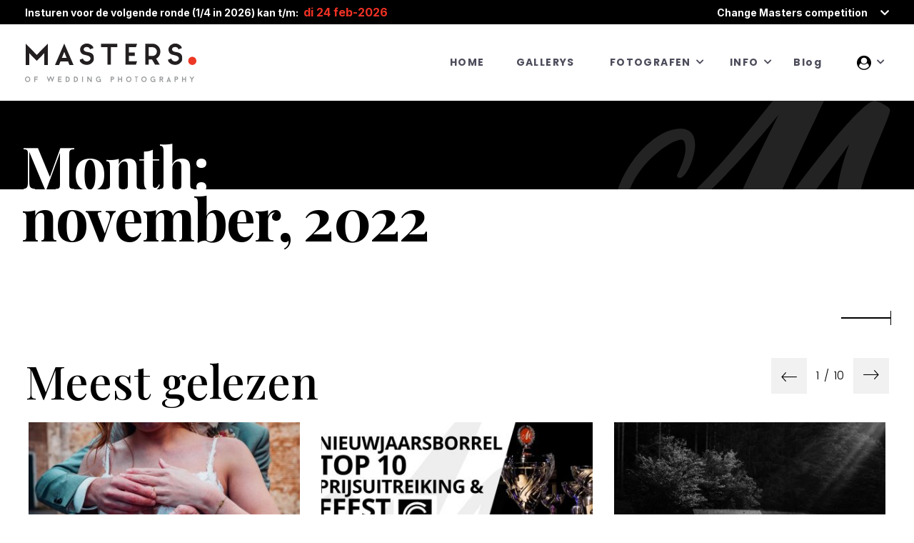

--- FILE ---
content_type: text/html; charset=UTF-8
request_url: https://www.de-masters.nl/2022/11/
body_size: 124087
content:
<!doctype html>
<html class="no-js" lang="nl-NL">
<head>
	<meta charset="UTF-8">
	<title>Trouwfotografen in de Benelux | Masters of Wedding Photography</title>
	<meta name="description" content="Masters of Dutch Wedding Photography">
	<meta name="viewport" content="width=device-width, initial-scale=1, maximum-scale=1.0">

	<link rel="apple-touch-icon" sizes="184x184" href="https://www.de-masters.nl/wp-content/themes/mwd/assets/images/favicon/toutch-icon-184X184.png" />
	<link rel="shortcut icon" href="https://www.de-masters.nl/wp-content/themes/mwd/assets/images/favicon/favicon.png" />
    <!-- Global site tag (gtag.js) - Google Analytics -->
    <script async src="https://www.googletagmanager.com/gtag/js?id=G-L1P2KF24TH"></script>
    <script>
        window.dataLayer = window.dataLayer || [];
        function gtag(){dataLayer.push(arguments);}
        gtag('js', new Date());

        gtag('config', 'G-L1P2KF24TH');
    </script>

	<!-- Bootstrap Css -->
	<link rel="stylesheet" href="https://www.de-masters.nl/wp-content/themes/mwd/assets/plugins/bootstrap/css/bootstrap.min.css">

	<!-- Font Awesome Icon Css -->
	<link rel="stylesheet" href="https://www.de-masters.nl/wp-content/themes/mwd/assets/plugins/fontawesome/css/all.min.css">

	<!-- Masters Custom Icon Css -->
	<link rel="stylesheet" href="https://www.de-masters.nl/wp-content/themes/mwd/assets/fonts/icomoon/style.css">

	<!-- Owl Carousel -->
	<link rel="stylesheet" href="https://www.de-masters.nl/wp-content/themes/mwd/assets/plugins/owl-carousel/owl.carousel.min.css">
	<link rel="stylesheet" href="https://www.de-masters.nl/wp-content/themes/mwd/assets/plugins/owl-carousel/owl.theme.default.css">

	<!-- Fancybox Lightbox Plugin -->
	<link rel="stylesheet" href="https://www.de-masters.nl/wp-content/themes/mwd/assets/plugins/fancybox/jquery.fancybox.css">

	<!-- Google Font Css -->
	<link href="https://fonts.googleapis.com/css2?family=Playfair+Display:wght@500;700&family=Poppins:wght@300;400;700;800&display=swap" rel="stylesheet">
	<link href="https://fonts.googleapis.com/css2?family=Inter:wght@700;900&display=swap" rel="stylesheet">

	<!-- <link rel="stylesheet" href="assets/css/style.css"> -->
	<link rel="stylesheet" href="https://www.de-masters.nl/wp-content/themes/mwd/assets/css/style.css">
	<link rel="stylesheet" href="https://www.de-masters.nl/wp-content/themes/mwd/assets/css/responsive.css">

	<meta name="theme-color" content="#EF3124">

	<meta name='robots' content='noindex, follow' />

	<!-- This site is optimized with the Yoast SEO plugin v26.8 - https://yoast.com/product/yoast-seo-wordpress/ -->
	<title>november 2022 &#8226; Trouwfotografen in de Benelux | Masters of Wedding Photography</title>
	<meta property="og:locale" content="nl_NL" />
	<meta property="og:type" content="website" />
	<meta property="og:title" content="november 2022 &#8226; Trouwfotografen in de Benelux | Masters of Wedding Photography" />
	<meta property="og:url" content="https://www.de-masters.nl/2022/11/" />
	<meta property="og:site_name" content="Trouwfotografen in de Benelux | Masters of Wedding Photography" />
	<meta name="twitter:card" content="summary_large_image" />
	<script type="application/ld+json" class="yoast-schema-graph">{"@context":"https://schema.org","@graph":[{"@type":"CollectionPage","@id":"https://www.de-masters.nl/2022/11/","url":"https://www.de-masters.nl/2022/11/","name":"november 2022 &#8226; Trouwfotografen in de Benelux | Masters of Wedding Photography","isPartOf":{"@id":"https://www.de-masters.nl/#website"},"primaryImageOfPage":{"@id":"https://www.de-masters.nl/2022/11/#primaryimage"},"image":{"@id":"https://www.de-masters.nl/2022/11/#primaryimage"},"thumbnailUrl":"https://www.de-masters.nl/wp-content/uploads/2023/01/08_Trouwen_Landgoed_Groenendaal-Martine-van-der-Voort-Fotografie.jpg","breadcrumb":{"@id":"https://www.de-masters.nl/2022/11/#breadcrumb"},"inLanguage":"nl-NL"},{"@type":"ImageObject","inLanguage":"nl-NL","@id":"https://www.de-masters.nl/2022/11/#primaryimage","url":"https://www.de-masters.nl/wp-content/uploads/2023/01/08_Trouwen_Landgoed_Groenendaal-Martine-van-der-Voort-Fotografie.jpg","contentUrl":"https://www.de-masters.nl/wp-content/uploads/2023/01/08_Trouwen_Landgoed_Groenendaal-Martine-van-der-Voort-Fotografie.jpg","width":1600,"height":1067},{"@type":"BreadcrumbList","@id":"https://www.de-masters.nl/2022/11/#breadcrumb","itemListElement":[{"@type":"ListItem","position":1,"name":"Home","item":"https://www.de-masters.nl/"},{"@type":"ListItem","position":2,"name":"Archieven voor november 2022"}]},{"@type":"WebSite","@id":"https://www.de-masters.nl/#website","url":"https://www.de-masters.nl/","name":"Masters of Wedding Photography","description":"Community van professionele trouwfotografen in de Benelux","publisher":{"@id":"https://www.de-masters.nl/#organization"},"potentialAction":[{"@type":"SearchAction","target":{"@type":"EntryPoint","urlTemplate":"https://www.de-masters.nl/?s={search_term_string}"},"query-input":{"@type":"PropertyValueSpecification","valueRequired":true,"valueName":"search_term_string"}}],"inLanguage":"nl-NL"},{"@type":"Organization","@id":"https://www.de-masters.nl/#organization","name":"Masters of Wedding Photography NL, Be & Lux","url":"https://www.de-masters.nl/","logo":{"@type":"ImageObject","inLanguage":"nl-NL","@id":"https://www.de-masters.nl/#/schema/logo/image/","url":"https://www.de-masters.nl/wp-content/uploads/2021/01/masters_logo_socials.jpg","contentUrl":"https://www.de-masters.nl/wp-content/uploads/2021/01/masters_logo_socials.jpg","width":1595,"height":935,"caption":"Masters of Wedding Photography NL, Be & Lux"},"image":{"@id":"https://www.de-masters.nl/#/schema/logo/image/"},"sameAs":["https://www.facebook.com/mastersofweddingphotographyNLBeLux","https://www.instagram.com/mastersofweddingphotography/","https://www.youtube.com/channel/UC7RMvf_OIPxFFUh0YcAFYTw"]}]}</script>
	<!-- / Yoast SEO plugin. -->


<link rel='dns-prefetch' href='//accounts.google.com' />
<link rel='dns-prefetch' href='//apis.google.com' />
<link rel="alternate" type="application/rss+xml" title="Trouwfotografen in de Benelux | Masters of Wedding Photography &raquo; feed" href="https://www.de-masters.nl/feed/" />
<link rel="alternate" type="application/rss+xml" title="Trouwfotografen in de Benelux | Masters of Wedding Photography &raquo; reacties feed" href="https://www.de-masters.nl/comments/feed/" />
		<!-- This site uses the Google Analytics by MonsterInsights plugin v9.10.0 - Using Analytics tracking - https://www.monsterinsights.com/ -->
		<!-- Opmerking: MonsterInsights is momenteel niet geconfigureerd op deze site. De site eigenaar moet authenticeren met Google Analytics in de MonsterInsights instellingen scherm. -->
					<!-- No tracking code set -->
				<!-- / Google Analytics by MonsterInsights -->
		<style id='wp-img-auto-sizes-contain-inline-css'>
img:is([sizes=auto i],[sizes^="auto," i]){contain-intrinsic-size:3000px 1500px}
/*# sourceURL=wp-img-auto-sizes-contain-inline-css */
</style>
<link rel='stylesheet' id='mp-theme-css' href='https://www.de-masters.nl/wp-content/plugins/memberpress/css/ui/theme.css?ver=1.12.11' media='all' />
<link rel='stylesheet' id='mp-account-css-css' href='https://www.de-masters.nl/wp-content/plugins/memberpress/css/ui/account.css?ver=1.12.11' media='all' />
<link rel='stylesheet' id='dashicons-css' href='https://www.de-masters.nl/wp-includes/css/dashicons.min.css?ver=6.9' media='all' />
<link rel='stylesheet' id='mp-login-css-css' href='https://www.de-masters.nl/wp-content/plugins/memberpress/css/ui/login.css?ver=1.12.11' media='all' />
<link rel='stylesheet' id='mepr-jquery-ui-smoothness-css' href='https://www.de-masters.nl/wp-content/plugins/memberpress/css/vendor/jquery-ui/smoothness.min.css?ver=1.13.3' media='all' />
<link rel='stylesheet' id='jquery-ui-timepicker-addon-css' href='https://www.de-masters.nl/wp-content/plugins/memberpress/css/vendor/jquery-ui-timepicker-addon.css?ver=1.12.11' media='all' />
<link rel='stylesheet' id='jquery-magnific-popup-css' href='https://www.de-masters.nl/wp-content/plugins/memberpress/css/vendor/magnific-popup.min.css?ver=6.9' media='all' />
<link rel='stylesheet' id='mp-signup-css' href='https://www.de-masters.nl/wp-content/plugins/memberpress/css/signup.css?ver=1.12.11' media='all' />
<link rel='stylesheet' id='mepr-zxcvbn-css-css' href='https://www.de-masters.nl/wp-content/plugins/memberpress/css/zxcvbn.css?ver=6.9' media='all' />
<link rel='stylesheet' id='mp-plans-css-css' href='https://www.de-masters.nl/wp-content/plugins/memberpress/css/plans.min.css?ver=1.12.11' media='all' />
<style id='wp-emoji-styles-inline-css'>

	img.wp-smiley, img.emoji {
		display: inline !important;
		border: none !important;
		box-shadow: none !important;
		height: 1em !important;
		width: 1em !important;
		margin: 0 0.07em !important;
		vertical-align: -0.1em !important;
		background: none !important;
		padding: 0 !important;
	}
/*# sourceURL=wp-emoji-styles-inline-css */
</style>
<style id='wp-block-library-inline-css'>
:root{--wp-block-synced-color:#7a00df;--wp-block-synced-color--rgb:122,0,223;--wp-bound-block-color:var(--wp-block-synced-color);--wp-editor-canvas-background:#ddd;--wp-admin-theme-color:#007cba;--wp-admin-theme-color--rgb:0,124,186;--wp-admin-theme-color-darker-10:#006ba1;--wp-admin-theme-color-darker-10--rgb:0,107,160.5;--wp-admin-theme-color-darker-20:#005a87;--wp-admin-theme-color-darker-20--rgb:0,90,135;--wp-admin-border-width-focus:2px}@media (min-resolution:192dpi){:root{--wp-admin-border-width-focus:1.5px}}.wp-element-button{cursor:pointer}:root .has-very-light-gray-background-color{background-color:#eee}:root .has-very-dark-gray-background-color{background-color:#313131}:root .has-very-light-gray-color{color:#eee}:root .has-very-dark-gray-color{color:#313131}:root .has-vivid-green-cyan-to-vivid-cyan-blue-gradient-background{background:linear-gradient(135deg,#00d084,#0693e3)}:root .has-purple-crush-gradient-background{background:linear-gradient(135deg,#34e2e4,#4721fb 50%,#ab1dfe)}:root .has-hazy-dawn-gradient-background{background:linear-gradient(135deg,#faaca8,#dad0ec)}:root .has-subdued-olive-gradient-background{background:linear-gradient(135deg,#fafae1,#67a671)}:root .has-atomic-cream-gradient-background{background:linear-gradient(135deg,#fdd79a,#004a59)}:root .has-nightshade-gradient-background{background:linear-gradient(135deg,#330968,#31cdcf)}:root .has-midnight-gradient-background{background:linear-gradient(135deg,#020381,#2874fc)}:root{--wp--preset--font-size--normal:16px;--wp--preset--font-size--huge:42px}.has-regular-font-size{font-size:1em}.has-larger-font-size{font-size:2.625em}.has-normal-font-size{font-size:var(--wp--preset--font-size--normal)}.has-huge-font-size{font-size:var(--wp--preset--font-size--huge)}.has-text-align-center{text-align:center}.has-text-align-left{text-align:left}.has-text-align-right{text-align:right}.has-fit-text{white-space:nowrap!important}#end-resizable-editor-section{display:none}.aligncenter{clear:both}.items-justified-left{justify-content:flex-start}.items-justified-center{justify-content:center}.items-justified-right{justify-content:flex-end}.items-justified-space-between{justify-content:space-between}.screen-reader-text{border:0;clip-path:inset(50%);height:1px;margin:-1px;overflow:hidden;padding:0;position:absolute;width:1px;word-wrap:normal!important}.screen-reader-text:focus{background-color:#ddd;clip-path:none;color:#444;display:block;font-size:1em;height:auto;left:5px;line-height:normal;padding:15px 23px 14px;text-decoration:none;top:5px;width:auto;z-index:100000}html :where(.has-border-color){border-style:solid}html :where([style*=border-top-color]){border-top-style:solid}html :where([style*=border-right-color]){border-right-style:solid}html :where([style*=border-bottom-color]){border-bottom-style:solid}html :where([style*=border-left-color]){border-left-style:solid}html :where([style*=border-width]){border-style:solid}html :where([style*=border-top-width]){border-top-style:solid}html :where([style*=border-right-width]){border-right-style:solid}html :where([style*=border-bottom-width]){border-bottom-style:solid}html :where([style*=border-left-width]){border-left-style:solid}html :where(img[class*=wp-image-]){height:auto;max-width:100%}:where(figure){margin:0 0 1em}html :where(.is-position-sticky){--wp-admin--admin-bar--position-offset:var(--wp-admin--admin-bar--height,0px)}@media screen and (max-width:600px){html :where(.is-position-sticky){--wp-admin--admin-bar--position-offset:0px}}

/*# sourceURL=wp-block-library-inline-css */
</style><style id='global-styles-inline-css'>
:root{--wp--preset--aspect-ratio--square: 1;--wp--preset--aspect-ratio--4-3: 4/3;--wp--preset--aspect-ratio--3-4: 3/4;--wp--preset--aspect-ratio--3-2: 3/2;--wp--preset--aspect-ratio--2-3: 2/3;--wp--preset--aspect-ratio--16-9: 16/9;--wp--preset--aspect-ratio--9-16: 9/16;--wp--preset--color--black: #000000;--wp--preset--color--cyan-bluish-gray: #abb8c3;--wp--preset--color--white: #ffffff;--wp--preset--color--pale-pink: #f78da7;--wp--preset--color--vivid-red: #cf2e2e;--wp--preset--color--luminous-vivid-orange: #ff6900;--wp--preset--color--luminous-vivid-amber: #fcb900;--wp--preset--color--light-green-cyan: #7bdcb5;--wp--preset--color--vivid-green-cyan: #00d084;--wp--preset--color--pale-cyan-blue: #8ed1fc;--wp--preset--color--vivid-cyan-blue: #0693e3;--wp--preset--color--vivid-purple: #9b51e0;--wp--preset--gradient--vivid-cyan-blue-to-vivid-purple: linear-gradient(135deg,rgb(6,147,227) 0%,rgb(155,81,224) 100%);--wp--preset--gradient--light-green-cyan-to-vivid-green-cyan: linear-gradient(135deg,rgb(122,220,180) 0%,rgb(0,208,130) 100%);--wp--preset--gradient--luminous-vivid-amber-to-luminous-vivid-orange: linear-gradient(135deg,rgb(252,185,0) 0%,rgb(255,105,0) 100%);--wp--preset--gradient--luminous-vivid-orange-to-vivid-red: linear-gradient(135deg,rgb(255,105,0) 0%,rgb(207,46,46) 100%);--wp--preset--gradient--very-light-gray-to-cyan-bluish-gray: linear-gradient(135deg,rgb(238,238,238) 0%,rgb(169,184,195) 100%);--wp--preset--gradient--cool-to-warm-spectrum: linear-gradient(135deg,rgb(74,234,220) 0%,rgb(151,120,209) 20%,rgb(207,42,186) 40%,rgb(238,44,130) 60%,rgb(251,105,98) 80%,rgb(254,248,76) 100%);--wp--preset--gradient--blush-light-purple: linear-gradient(135deg,rgb(255,206,236) 0%,rgb(152,150,240) 100%);--wp--preset--gradient--blush-bordeaux: linear-gradient(135deg,rgb(254,205,165) 0%,rgb(254,45,45) 50%,rgb(107,0,62) 100%);--wp--preset--gradient--luminous-dusk: linear-gradient(135deg,rgb(255,203,112) 0%,rgb(199,81,192) 50%,rgb(65,88,208) 100%);--wp--preset--gradient--pale-ocean: linear-gradient(135deg,rgb(255,245,203) 0%,rgb(182,227,212) 50%,rgb(51,167,181) 100%);--wp--preset--gradient--electric-grass: linear-gradient(135deg,rgb(202,248,128) 0%,rgb(113,206,126) 100%);--wp--preset--gradient--midnight: linear-gradient(135deg,rgb(2,3,129) 0%,rgb(40,116,252) 100%);--wp--preset--font-size--small: 13px;--wp--preset--font-size--medium: 20px;--wp--preset--font-size--large: 36px;--wp--preset--font-size--x-large: 42px;--wp--preset--spacing--20: 0.44rem;--wp--preset--spacing--30: 0.67rem;--wp--preset--spacing--40: 1rem;--wp--preset--spacing--50: 1.5rem;--wp--preset--spacing--60: 2.25rem;--wp--preset--spacing--70: 3.38rem;--wp--preset--spacing--80: 5.06rem;--wp--preset--shadow--natural: 6px 6px 9px rgba(0, 0, 0, 0.2);--wp--preset--shadow--deep: 12px 12px 50px rgba(0, 0, 0, 0.4);--wp--preset--shadow--sharp: 6px 6px 0px rgba(0, 0, 0, 0.2);--wp--preset--shadow--outlined: 6px 6px 0px -3px rgb(255, 255, 255), 6px 6px rgb(0, 0, 0);--wp--preset--shadow--crisp: 6px 6px 0px rgb(0, 0, 0);}:where(.is-layout-flex){gap: 0.5em;}:where(.is-layout-grid){gap: 0.5em;}body .is-layout-flex{display: flex;}.is-layout-flex{flex-wrap: wrap;align-items: center;}.is-layout-flex > :is(*, div){margin: 0;}body .is-layout-grid{display: grid;}.is-layout-grid > :is(*, div){margin: 0;}:where(.wp-block-columns.is-layout-flex){gap: 2em;}:where(.wp-block-columns.is-layout-grid){gap: 2em;}:where(.wp-block-post-template.is-layout-flex){gap: 1.25em;}:where(.wp-block-post-template.is-layout-grid){gap: 1.25em;}.has-black-color{color: var(--wp--preset--color--black) !important;}.has-cyan-bluish-gray-color{color: var(--wp--preset--color--cyan-bluish-gray) !important;}.has-white-color{color: var(--wp--preset--color--white) !important;}.has-pale-pink-color{color: var(--wp--preset--color--pale-pink) !important;}.has-vivid-red-color{color: var(--wp--preset--color--vivid-red) !important;}.has-luminous-vivid-orange-color{color: var(--wp--preset--color--luminous-vivid-orange) !important;}.has-luminous-vivid-amber-color{color: var(--wp--preset--color--luminous-vivid-amber) !important;}.has-light-green-cyan-color{color: var(--wp--preset--color--light-green-cyan) !important;}.has-vivid-green-cyan-color{color: var(--wp--preset--color--vivid-green-cyan) !important;}.has-pale-cyan-blue-color{color: var(--wp--preset--color--pale-cyan-blue) !important;}.has-vivid-cyan-blue-color{color: var(--wp--preset--color--vivid-cyan-blue) !important;}.has-vivid-purple-color{color: var(--wp--preset--color--vivid-purple) !important;}.has-black-background-color{background-color: var(--wp--preset--color--black) !important;}.has-cyan-bluish-gray-background-color{background-color: var(--wp--preset--color--cyan-bluish-gray) !important;}.has-white-background-color{background-color: var(--wp--preset--color--white) !important;}.has-pale-pink-background-color{background-color: var(--wp--preset--color--pale-pink) !important;}.has-vivid-red-background-color{background-color: var(--wp--preset--color--vivid-red) !important;}.has-luminous-vivid-orange-background-color{background-color: var(--wp--preset--color--luminous-vivid-orange) !important;}.has-luminous-vivid-amber-background-color{background-color: var(--wp--preset--color--luminous-vivid-amber) !important;}.has-light-green-cyan-background-color{background-color: var(--wp--preset--color--light-green-cyan) !important;}.has-vivid-green-cyan-background-color{background-color: var(--wp--preset--color--vivid-green-cyan) !important;}.has-pale-cyan-blue-background-color{background-color: var(--wp--preset--color--pale-cyan-blue) !important;}.has-vivid-cyan-blue-background-color{background-color: var(--wp--preset--color--vivid-cyan-blue) !important;}.has-vivid-purple-background-color{background-color: var(--wp--preset--color--vivid-purple) !important;}.has-black-border-color{border-color: var(--wp--preset--color--black) !important;}.has-cyan-bluish-gray-border-color{border-color: var(--wp--preset--color--cyan-bluish-gray) !important;}.has-white-border-color{border-color: var(--wp--preset--color--white) !important;}.has-pale-pink-border-color{border-color: var(--wp--preset--color--pale-pink) !important;}.has-vivid-red-border-color{border-color: var(--wp--preset--color--vivid-red) !important;}.has-luminous-vivid-orange-border-color{border-color: var(--wp--preset--color--luminous-vivid-orange) !important;}.has-luminous-vivid-amber-border-color{border-color: var(--wp--preset--color--luminous-vivid-amber) !important;}.has-light-green-cyan-border-color{border-color: var(--wp--preset--color--light-green-cyan) !important;}.has-vivid-green-cyan-border-color{border-color: var(--wp--preset--color--vivid-green-cyan) !important;}.has-pale-cyan-blue-border-color{border-color: var(--wp--preset--color--pale-cyan-blue) !important;}.has-vivid-cyan-blue-border-color{border-color: var(--wp--preset--color--vivid-cyan-blue) !important;}.has-vivid-purple-border-color{border-color: var(--wp--preset--color--vivid-purple) !important;}.has-vivid-cyan-blue-to-vivid-purple-gradient-background{background: var(--wp--preset--gradient--vivid-cyan-blue-to-vivid-purple) !important;}.has-light-green-cyan-to-vivid-green-cyan-gradient-background{background: var(--wp--preset--gradient--light-green-cyan-to-vivid-green-cyan) !important;}.has-luminous-vivid-amber-to-luminous-vivid-orange-gradient-background{background: var(--wp--preset--gradient--luminous-vivid-amber-to-luminous-vivid-orange) !important;}.has-luminous-vivid-orange-to-vivid-red-gradient-background{background: var(--wp--preset--gradient--luminous-vivid-orange-to-vivid-red) !important;}.has-very-light-gray-to-cyan-bluish-gray-gradient-background{background: var(--wp--preset--gradient--very-light-gray-to-cyan-bluish-gray) !important;}.has-cool-to-warm-spectrum-gradient-background{background: var(--wp--preset--gradient--cool-to-warm-spectrum) !important;}.has-blush-light-purple-gradient-background{background: var(--wp--preset--gradient--blush-light-purple) !important;}.has-blush-bordeaux-gradient-background{background: var(--wp--preset--gradient--blush-bordeaux) !important;}.has-luminous-dusk-gradient-background{background: var(--wp--preset--gradient--luminous-dusk) !important;}.has-pale-ocean-gradient-background{background: var(--wp--preset--gradient--pale-ocean) !important;}.has-electric-grass-gradient-background{background: var(--wp--preset--gradient--electric-grass) !important;}.has-midnight-gradient-background{background: var(--wp--preset--gradient--midnight) !important;}.has-small-font-size{font-size: var(--wp--preset--font-size--small) !important;}.has-medium-font-size{font-size: var(--wp--preset--font-size--medium) !important;}.has-large-font-size{font-size: var(--wp--preset--font-size--large) !important;}.has-x-large-font-size{font-size: var(--wp--preset--font-size--x-large) !important;}
/*# sourceURL=global-styles-inline-css */
</style>

<style id='classic-theme-styles-inline-css'>
/*! This file is auto-generated */
.wp-block-button__link{color:#fff;background-color:#32373c;border-radius:9999px;box-shadow:none;text-decoration:none;padding:calc(.667em + 2px) calc(1.333em + 2px);font-size:1.125em}.wp-block-file__button{background:#32373c;color:#fff;text-decoration:none}
/*# sourceURL=/wp-includes/css/classic-themes.min.css */
</style>
<link rel='stylesheet' id='tve_style_family_tve_flt-css' href='https://www.de-masters.nl/wp-content/plugins/thrive-visual-editor/editor/css/thrive_flat.css?ver=10.8.6' media='all' />
<link rel='stylesheet' id='mwd-style-css' href='https://www.de-masters.nl/wp-content/themes/mwd/style.css?ver=467' media='all' />
<script src="https://www.de-masters.nl/wp-includes/js/jquery/jquery.min.js?ver=3.7.1" id="jquery-core-js"></script>
<script src="https://www.de-masters.nl/wp-includes/js/jquery/jquery-migrate.min.js?ver=3.4.1" id="jquery-migrate-js"></script>
<script src="https://www.de-masters.nl/wp-includes/js/underscore.min.js?ver=1.13.7" id="underscore-js"></script>
<script src="https://www.de-masters.nl/wp-includes/js/dist/hooks.min.js?ver=dd5603f07f9220ed27f1" id="wp-hooks-js"></script>
<script src="https://www.de-masters.nl/wp-includes/js/dist/i18n.min.js?ver=c26c3dc7bed366793375" id="wp-i18n-js"></script>
<script id="wp-i18n-js-after">
wp.i18n.setLocaleData( { 'text direction\u0004ltr': [ 'ltr' ] } );
//# sourceURL=wp-i18n-js-after
</script>
<script src="https://www.de-masters.nl/wp-content/plugins/memberpress/js/login.js?ver=1.12.11" id="mepr-login-js-js"></script>
<script src="https://www.de-masters.nl/wp-content/plugins/memberpress/js/vendor/jquery.magnific-popup.min.js?ver=6.9" id="jquery-magnific-popup-js"></script>
<script id="mp-i18n-js-extra">
var MeprI18n = {"states":{"AT":{"1":"Burgenland","2":"K\u00e4rnten","3":"Nieder\u00f6sterreich","4":"Ober\u00f6sterreich","5":"Salzburg","6":"Steiermark","7":"Tirol","8":"Vorarlberg","9":"Wien"},"AU":{"ACT":"Australian Capital Territory","NSW":"New South Wales","NT":"Northern Territory","QLD":"Queensland","SA":"South Australia","TAS":"Tasmania","VIC":"Victoria","WA":"Western Australia"},"BD":{"BAG":"Bagerhat","BAN":"Bandarban","BAR":"Barguna","BARI":"Barisal","BHO":"Bhola","BOG":"Bogra","BRA":"Brahmanbaria","CHA":"Chandpur","CHI":"Chittagong","CHU":"Chuadanga","COM":"Comilla","COX":"Cox's Bazar","DHA":"Dhaka","DIN":"Dinajpur","FAR":"Faridpur ","FEN":"Feni","GAI":"Gaibandha","GAZI":"Gazipur","GOP":"Gopalganj","HAB":"Habiganj","JAM":"Jamalpur","JES":"Jessore","JHA":"Jhalokati","JHE":"Jhenaidah","JOY":"Joypurhat","KHA":"Khagrachhari","KHU":"Khulna","KIS":"Kishoreganj","KUR":"Kurigram","KUS":"Kushtia","LAK":"Lakshmipur","LAL":"Lalmonirhat","MAD":"Madaripur","MAG":"Magura","MAN":"Manikganj ","MEH":"Meherpur","MOU":"Moulvibazar","MUN":"Munshiganj","MYM":"Mymensingh","NAO":"Naogaon","NAR":"Narail","NARG":"Narayanganj","NARD":"Narsingdi","NAT":"Natore","NAW":"Nawabganj","NET":"Netrakona","NIL":"Nilphamari","NOA":"Noakhali","PAB":"Pabna","PAN":"Panchagarh","PAT":"Patuakhali","PIR":"Pirojpur","RAJB":"Rajbari","RAJ":"Rajshahi","RAN":"Rangamati","RANP":"Rangpur","SAT":"Satkhira","SHA":"Shariatpur","SHE":"Sherpur","SIR":"Sirajganj","SUN":"Sunamganj","SYL":"Sylhet","TAN":"Tangail","THA":"Thakurgaon"},"BG":{"BG-01":"Blagoevgrad","BG-02":"Burgas","BG-08":"Dobrich","BG-07":"Gabrovo","BG-26":"Haskovo","BG-09":"Kardzhali","BG-10":"Kyustendil","BG-11":"Lovech","BG-12":"Montana","BG-13":"Pazardzhik","BG-14":"Pernik","BG-15":"Pleven","BG-16":"Plovdiv","BG-17":"Razgrad","BG-18":"Ruse","BG-27":"Shumen","BG-19":"Silistra","BG-20":"Sliven","BG-21":"Smolyan","BG-23":"Sofia","BG-22":"Sofia-Grad","BG-24":"Stara Zagora","BG-25":"Targovishte","BG-03":"Varna","BG-04":"Veliko Tarnovo","BG-05":"Vidin","BG-06":"Vratsa","BG-28":"Yambol"},"BR":{"AC":"Acre","AL":"Alagoas","AP":"Amap&aacute;","AM":"Amazonas","BA":"Bahia","CE":"Cear&aacute;","DF":"Distrito Federal","ES":"Esp&iacute;rito Santo","GO":"Goi&aacute;s","MA":"Maranh&atilde;o","MT":"Mato Grosso","MS":"Mato Grosso do Sul","MG":"Minas Gerais","PA":"Par&aacute;","PB":"Para&iacute;ba","PR":"Paran&aacute;","PE":"Pernambuco","PI":"Piau&iacute;","RJ":"Rio de Janeiro","RN":"Rio Grande do Norte","RS":"Rio Grande do Sul","RO":"Rond&ocirc;nia","RR":"Roraima","SC":"Santa Catarina","SP":"S&atilde;o Paulo","SE":"Sergipe","TO":"Tocantins"},"CA":{"AB":"Alberta","BC":"British Columbia","MB":"Manitoba","NB":"New Brunswick","NL":"Newfoundland","NT":"Northwest Territories","NS":"Nova Scotia","NU":"Nunavut","ON":"Ontario","PE":"Prince Edward Island","QC":"Quebec","SK":"Saskatchewan","YT":"Yukon Territory"},"CH":{"AG":"Aargau","AR":"Appenzell Ausserrhoden","AI":"Appenzell Innerrhoden","BL":"Basel-Landschaft","BS":"Basel-Stadt","BE":"Bern","FR":"Freiburg","GE":"Gen\u00e8ve","GL":"Glarus","GR":"Graub\u00fcnden","JU":"Jura","LU":"Luzern","NE":"Neuch\u00e2tel","NW":"Nidwalden","OW":"Obwalden","SH":"Schaffhausen","SZ":"Schwyz","SO":"Solothurn","SG":"St. Gallen","TG":"Thurgau","TI":"Ticino","UR":"Uri","VS":"Valais","VD":"Vaud","ZG":"Zug","ZH":"Z\u00fcrich"},"CN":{"CN1":"Yunnan / &#20113;&#21335;","CN2":"Beijing / &#21271;&#20140;","CN3":"Tianjin / &#22825;&#27941;","CN4":"Hebei / &#27827;&#21271;","CN5":"Shanxi / &#23665;&#35199;","CN6":"Inner Mongolia / &#20839;&#33945;&#21476;","CN7":"Liaoning / &#36797;&#23425;","CN8":"Jilin / &#21513;&#26519;","CN9":"Heilongjiang / &#40657;&#40857;&#27743;","CN10":"Shanghai / &#19978;&#28023;","CN11":"Jiangsu / &#27743;&#33487;","CN12":"Zhejiang / &#27993;&#27743;","CN13":"Anhui / &#23433;&#24509;","CN14":"Fujian / &#31119;&#24314;","CN15":"Jiangxi / &#27743;&#35199;","CN16":"Shandong / &#23665;&#19996;","CN17":"Henan / &#27827;&#21335;","CN18":"Hubei / &#28246;&#21271;","CN19":"Hunan / &#28246;&#21335;","CN20":"Guangdong / &#24191;&#19996;","CN21":"Guangxi Zhuang / &#24191;&#35199;&#22766;&#26063;","CN22":"Hainan / &#28023;&#21335;","CN23":"Chongqing / &#37325;&#24198;","CN24":"Sichuan / &#22235;&#24029;","CN25":"Guizhou / &#36149;&#24030;","CN26":"Shaanxi / &#38485;&#35199;","CN27":"Gansu / &#29976;&#32899;","CN28":"Qinghai / &#38738;&#28023;","CN29":"Ningxia Hui / &#23425;&#22799;","CN30":"Macau / &#28595;&#38376;","CN31":"Tibet / &#35199;&#34255;","CN32":"Xinjiang / &#26032;&#30086;"},"DE":{"BW":"Baden-W\u00fcrttemberg","BY":"Bavaria","BE":"Berlin","BB":"Brandenburg","HB":"Bremen","HH":"Hamburg","HE":"Hesse","NI":"Lower Saxony","MV":"Mecklenburg-Vorpommern","NW":"North Rhine-Westphalia","RP":"Rhineland-Palatinate","SL":"Saarland","SN":"Saxony","ST":"Saxony-Anhalt","SH":"Schleswig-Holstein","TH":"Thuringia"},"ES":{"C":"A Coru&ntilde;a","VI":"Araba/&Aacute;lava","AB":"Albacete","A":"Alicante","AL":"Almer&iacute;a","O":"Asturias","AV":"&Aacute;vila","BA":"Badajoz","PM":"Baleares","B":"Barcelona","BU":"Burgos","CC":"C&aacute;ceres","CA":"C&aacute;diz","S":"Cantabria","CS":"Castell&oacute;n","CE":"Ceuta","CR":"Ciudad Real","CO":"C&oacute;rdoba","CU":"Cuenca","GI":"Girona","GR":"Granada","GU":"Guadalajara","SS":"Gipuzkoa","H":"Huelva","HU":"Huesca","J":"Ja&eacute;n","LO":"La Rioja","GC":"Las Palmas","LE":"Le&oacute;n","L":"Lleida","LU":"Lugo","M":"Madrid","MA":"M&aacute;laga","ML":"Melilla","MU":"Murcia","NA":"Navarra","OR":"Ourense","P":"Palencia","PO":"Pontevedra","SA":"Salamanca","TF":"Santa Cruz de Tenerife","SG":"Segovia","SE":"Sevilla","SO":"Soria","T":"Tarragona","TE":"Teruel","TO":"Toledo","V":"Valencia","VA":"Valladolid","BI":"Bizkaia","ZA":"Zamora","Z":"Zaragoza"},"HK":{"HONG KONG":"Hong Kong Island","KOWLOON":"Kowloon","NEW TERRITORIES":"New Territories"},"HU":{"BK":"B\u00e1cs-Kiskun","BE":"B\u00e9k\u00e9s","BA":"Baranya","BZ":"Borsod-Aba\u00faj-Zempl\u00e9n","BU":"Budapest","CS":"Csongr\u00e1d","FE":"Fej\u00e9r","GS":"Gy\u0151r-Moson-Sopron","HB":"Hajd\u00fa-Bihar","HE":"Heves","JN":"J\u00e1sz-Nagykun-Szolnok","KE":"Kom\u00e1rom-Esztergom","NO":"N\u00f3gr\u00e1d","PE":"Pest","SO":"Somogy","SZ":"Szabolcs-Szatm\u00e1r-Bereg","TO":"Tolna","VA":"Vas","VE":"Veszpr\u00e9m","ZA":"Zala"},"ID":{"BA":"Bali","BB":"Bangka Belitung","BT":"Banten","BE":"Bengkulu","AC":"Daerah Istimewa Aceh","YO":"Daerah Istimewa Yogyakarta","JK":"DKI Jakarta","GO":"Gorontalo","JA":"Jambi","JB":"Jawa Barat","JT":"Jawa Tengah","JI":"Jawa Timur","KB":"Kalimantan Barat","KS":"Kalimantan Selatan","KT":"Kalimantan Tengah","KI":"Kalimantan Timur","KU":"Kalimantan Utara","KR":"Kepulauan Riau","LA":"Lampung","MA":"Maluku","MU":"Maluku Utara","NB":"Nusa Tenggara Barat","NT":"Nusa Tenggara Timur","PA":"Papua","PB":"Papua Barat","RI":"Riau","SR":"Sulawesi Barat","SN":"Sulawesi Selatan","SA":"Sulawesi Utara","ST":"Sulawesi Tengah","SG":"Sulawesi Tenggara","SB":"Sumatera Barat","SS":"Sumatera Selatan","SU":"Sumatera Utara"},"IE":{"CW":"Carlow","CN":"Cavan","CE":"Clare","CO":"Cork","DL":"Donegal","D":"Dublin","G":"Galway","KY":"Kerry","KE":"Kildare","KK":"Kilkenny","LS":"Laois","LM":"Leitrim","LK":"Limerick","LD":"Longford","LH":"Louth","MO":"Mayo","MH":"Meath","MN":"Monaghan","OY":"Offaly","RN":"Roscommon","SO":"Sligo","TA":"Tipperary","WD":"Waterford","WH":"Westmeath","WX":"Wexford","WW":"Wicklow"},"IN":{"AP":"Andra Pradesh","AR":"Arunachal Pradesh","AS":"Assam","BR":"Bihar","CT":"Chhattisgarh","GA":"Goa","GJ":"Gujarat","HR":"Haryana","HP":"Himachal Pradesh","JK":"Jammu and Kashmir","JH":"Jharkhand","KA":"Karnataka","KL":"Kerala","MP":"Madhya Pradesh","MH":"Maharashtra","MN":"Manipur","ML":"Meghalaya","MZ":"Mizoram","NL":"Nagaland","OR":"Orissa","PB":"Punjab","RJ":"Rajasthan","SK":"Sikkim","TN":"Tamil Nadu","TS":"Telangana","TR":"Tripura","UK":"Uttarakhand","UP":"Uttar Pradesh","WB":"West Bengal","AN":"Andaman and Nicobar Islands","CH":"Chandigarh","DN":"Dadar and Nagar Haveli","DD":"Daman and Diu","DL":"Delhi","LD":"Lakshadeep","PY":"Pondicherry (Puducherry)"},"IR":{"ABZ":"Alborz (\u0627\u0644\u0628\u0631\u0632)","ADL":"Ardabil (\u0627\u0631\u062f\u0628\u06cc\u0644)","BHR":"Bushehr (\u0628\u0648\u0634\u0647\u0631)","CHB":"Chaharmahal and Bakhtiari (\u0686\u0647\u0627\u0631\u0645\u062d\u0627\u0644 \u0648 \u0628\u062e\u062a\u06cc\u0627\u0631\u06cc)","EAZ":"East Azarbaijan (\u0622\u0630\u0631\u0628\u0627\u06cc\u062c\u0627\u0646 \u0634\u0631\u0642\u06cc)","FRS":"Fars (\u0641\u0627\u0631\u0633)","GZN":"Ghazvin (\u0642\u0632\u0648\u06cc\u0646)","GIL":"Gilan (\u06af\u06cc\u0644\u0627\u0646)","GLS":"Golestan (\u06af\u0644\u0633\u062a\u0627\u0646)","HDN":"Hamadan (\u0647\u0645\u062f\u0627\u0646)","HRZ":"Hormozgan (\u0647\u0631\u0645\u0632\u06af\u0627\u0646)","ILM":"Ilaam (\u0627\u06cc\u0644\u0627\u0645)","ESF":"Isfahan (\u0627\u0635\u0641\u0647\u0627\u0646)","KRN":"Kerman (\u06a9\u0631\u0645\u0627\u0646)","KRH":"Kermanshah (\u06a9\u0631\u0645\u0627\u0646\u0634\u0627\u0647)","KHZ":"Khuzestan  (\u062e\u0648\u0632\u0633\u062a\u0627\u0646)","KBD":"Kohgiluyeh and BoyerAhmad (\u06a9\u0647\u06af\u06cc\u0644\u0648\u06cc\u06cc\u0647 \u0648 \u0628\u0648\u06cc\u0631\u0627\u062d\u0645\u062f)","KRD":"Kurdistan / \u06a9\u0631\u062f\u0633\u062a\u0627\u0646)","LRS":"Luristan (\u0644\u0631\u0633\u062a\u0627\u0646)","MZN":"Mazandaran (\u0645\u0627\u0632\u0646\u062f\u0631\u0627\u0646)","MKZ":"Markazi (\u0645\u0631\u06a9\u0632\u06cc)","NKH":"North Khorasan (\u062e\u0631\u0627\u0633\u0627\u0646 \u062c\u0646\u0648\u0628\u06cc)","QHM":"Qom (\u0642\u0645)","RKH":"Razavi Khorasan (\u062e\u0631\u0627\u0633\u0627\u0646 \u0631\u0636\u0648\u06cc)","SMN":"Semnan (\u0633\u0645\u0646\u0627\u0646)","SBN":"Sistan and Baluchestan (\u0633\u06cc\u0633\u062a\u0627\u0646 \u0648 \u0628\u0644\u0648\u0686\u0633\u062a\u0627\u0646)","SKH":"South Khorasan (\u062e\u0631\u0627\u0633\u0627\u0646 \u062c\u0646\u0648\u0628\u06cc)","THR":"Tehran  (\u062a\u0647\u0631\u0627\u0646)","WAZ":"West Azarbaijan (\u0622\u0630\u0631\u0628\u0627\u06cc\u062c\u0627\u0646 \u063a\u0631\u0628\u06cc)","YZD":"Yazd (\u06cc\u0632\u062f)","ZJN":"Zanjan (\u0632\u0646\u062c\u0627\u0646)"},"IT":{"AG":"Agrigento","AL":"Alessandria","AN":"Ancona","AO":"Aosta","AR":"Arezzo","AP":"Ascoli Piceno","AT":"Asti","AV":"Avellino","BA":"Bari","BT":"Barletta-Andria-Trani","BL":"Belluno","BN":"Benevento","BG":"Bergamo","BI":"Biella","BO":"Bologna","BZ":"Bolzano","BS":"Brescia","BR":"Brindisi","CA":"Cagliari","CL":"Caltanissetta","CB":"Campobasso","CI":"Carbonia-Iglesias","CE":"Caserta","CT":"Catania","CZ":"Catanzaro","CH":"Chieti","CO":"Como","CS":"Cosenza","CR":"Cremona","KR":"Crotone","CN":"Cuneo","EN":"Enna","FM":"Fermo","FE":"Ferrara","FI":"Firenze","FG":"Foggia","FC":"Forl\u00ec-Cesena","FR":"Frosinone","GE":"Genova","GO":"Gorizia","GR":"Grosseto","IM":"Imperia","IS":"Isernia","SP":"La Spezia","AQ":"L&apos;Aquila","LT":"Latina","LE":"Lecce","LC":"Lecco","LI":"Livorno","LO":"Lodi","LU":"Lucca","MC":"Macerata","MN":"Mantova","MS":"Massa-Carrara","MT":"Matera","ME":"Messina","MI":"Milano","MO":"Modena","MB":"Monza e della Brianza","NA":"Napoli","NO":"Novara","NU":"Nuoro","OT":"Olbia-Tempio","OR":"Oristano","PD":"Padova","PA":"Palermo","PR":"Parma","PV":"Pavia","PG":"Perugia","PU":"Pesaro e Urbino","PE":"Pescara","PC":"Piacenza","PI":"Pisa","PT":"Pistoia","PN":"Pordenone","PZ":"Potenza","PO":"Prato","RG":"Ragusa","RA":"Ravenna","RC":"Reggio Calabria","RE":"Reggio Emilia","RI":"Rieti","RN":"Rimini","RM":"Roma","RO":"Rovigo","SA":"Salerno","VS":"Medio Campidano","SS":"Sassari","SV":"Savona","SI":"Siena","SR":"Siracusa","SO":"Sondrio","TA":"Taranto","TE":"Teramo","TR":"Terni","TO":"Torino","OG":"Ogliastra","TP":"Trapani","TN":"Trento","TV":"Treviso","TS":"Trieste","UD":"Udine","VA":"Varese","VE":"Venezia","VB":"Verbano-Cusio-Ossola","VC":"Vercelli","VR":"Verona","VV":"Vibo Valentia","VI":"Vicenza","VT":"Viterbo"},"JP":{"JP01":"Hokkaido","JP02":"Aomori","JP03":"Iwate","JP04":"Miyagi","JP05":"Akita","JP06":"Yamagata","JP07":"Fukushima","JP08":"Ibaraki","JP09":"Tochigi","JP10":"Gunma","JP11":"Saitama","JP12":"Chiba","JP13":"Tokyo","JP14":"Kanagawa","JP15":"Niigata","JP16":"Toyama","JP17":"Ishikawa","JP18":"Fukui","JP19":"Yamanashi","JP20":"Nagano","JP21":"Gifu","JP22":"Shizuoka","JP23":"Aichi","JP24":"Mie","JP25":"Shiga","JP26":"Kyouto","JP27":"Osaka","JP28":"Hyougo","JP29":"Nara","JP30":"Wakayama","JP31":"Tottori","JP32":"Shimane","JP33":"Okayama","JP34":"Hiroshima","JP35":"Yamaguchi","JP36":"Tokushima","JP37":"Kagawa","JP38":"Ehime","JP39":"Kochi","JP40":"Fukuoka","JP41":"Saga","JP42":"Nagasaki","JP43":"Kumamoto","JP44":"Oita","JP45":"Miyazaki","JP46":"Kagoshima","JP47":"Okinawa"},"MX":{"Aguascalientes":"Aguascalientes","Baja California":"Baja California","Baja California Sur":"Baja California Sur","Campeche":"Campeche","Chiapas":"Chiapas","Chihuahua":"Chihuahua","Ciudad de Mexico":"Ciudad de M\u00e9xico (CDMX)","Coahuila":"Coahuila","Colima":"Colima","Durango":"Durango","Estado de Mexico":"Edo. de M\u00e9xico","Guanajuato":"Guanajuato","Guerrero":"Guerrero","Hidalgo":"Hidalgo","Jalisco":"Jalisco","Michoacan":"Michoac\u00e1n","Morelos":"Morelos","Nayarit":"Nayarit","Nuevo Leon":"Nuevo Le\u00f3n","Oaxaca":"Oaxaca","Puebla":"Puebla","Queretaro":"Quer\u00e9taro","Quintana Roo":"Quintana Roo","San Luis Potosi":"San Luis Potos\u00ed","Sinaloa":"Sinaloa","Sonora":"Sonora","Tabasco":"Tabasco","Tamaulipas":"Tamaulipas","Tlaxcala":"Tlaxcala","Veracruz":"Veracruz","Yucatan":"Yucat\u00e1n","Zacatecas":"Zacatecas"},"MY":{"JHR":"Johor","KDH":"Kedah","KTN":"Kelantan","MLK":"Melaka","NSN":"Negeri Sembilan","PHG":"Pahang","PRK":"Perak","PLS":"Perlis","PNG":"Pulau Pinang","SBH":"Sabah","SWK":"Sarawak","SGR":"Selangor","TRG":"Terengganu","KUL":"W.P. Kuala Lumpur","LBN":"W.P. Labuan","PJY":"W.P. Putrajaya"},"NP":{"ILL":"Illam","JHA":"Jhapa","PAN":"Panchthar","TAP":"Taplejung","BHO":"Bhojpur","DKA":"Dhankuta","MOR":"Morang","SUN":"Sunsari","SAN":"Sankhuwa","TER":"Terhathum","KHO":"Khotang","OKH":"Okhaldhunga","SAP":"Saptari","SIR":"Siraha","SOL":"Solukhumbu","UDA":"Udayapur","DHA":"Dhanusa","DLK":"Dolakha","MOH":"Mohottari","RAM":"Ramechha","SAR":"Sarlahi","SIN":"Sindhuli","BHA":"Bhaktapur","DHD":"Dhading","KTM":"Kathmandu","KAV":"Kavrepalanchowk","LAL":"Lalitpur","NUW":"Nuwakot","RAS":"Rasuwa","SPC":"Sindhupalchowk","BAR":"Bara","CHI":"Chitwan","MAK":"Makwanpur","PAR":"Parsa","RAU":"Rautahat","GOR":"Gorkha","KAS":"Kaski","LAM":"Lamjung","MAN":"Manang","SYN":"Syangja","TAN":"Tanahun","BAG":"Baglung","PBT":"Parbat","MUS":"Mustang","MYG":"Myagdi","AGR":"Agrghakanchi","GUL":"Gulmi","KAP":"Kapilbastu","NAW":"Nawalparasi","PAL":"Palpa","RUP":"Rupandehi","DAN":"Dang","PYU":"Pyuthan","ROL":"Rolpa","RUK":"Rukum","SAL":"Salyan","BAN":"Banke","BDA":"Bardiya","DAI":"Dailekh","JAJ":"Jajarkot","SUR":"Surkhet","DOL":"Dolpa","HUM":"Humla","JUM":"Jumla","KAL":"Kalikot","MUG":"Mugu","ACH":"Achham","BJH":"Bajhang","BJU":"Bajura","DOT":"Doti","KAI":"Kailali","BAI":"Baitadi","DAD":"Dadeldhura","DAR":"Darchula","KAN":"Kanchanpur"},"NZ":{"AK":"Auckland","BP":"Bay of Plenty","CT":"Canterbury","HB":"Hawke&rsquo;s Bay","MW":"Manawatu-Wanganui","MB":"Marlborough","NS":"Nelson","NL":"Northland","OT":"Otago","SL":"Southland","TK":"Taranaki","TM":"Tasman","WA":"Waikato","WE":"Wellington","WC":"West Coast"},"PE":{"AMA":"Amazonas","ANC":"Ancash","APU":"Apur&iacute;mac","ARE":"Arequipa","AYA":"Ayacucho","CAJ":"Cajamarca","CUS":"Cusco","CAL":"El Callao","HUV":"Huancavelica","HUC":"Hu&aacute;nuco","ICA":"Ica","JUN":"Jun&iacute;n","LAL":"La Libertad","LAM":"Lambayeque","LIM":"Lima","LOR":"Loreto","MDD":"Madre de Dios","MOQ":"Moquegua","LMA":"Municipalidad Metropolitana de Lima","PAS":"Pasco","PIU":"Piura","PUN":"Puno","SAM":"San Mart&iacute;n","TAC":"Tacna","TUM":"Tumbes","UCA":"Ucayali"},"PT":{"AC":"A\u00e7ores","AG":"Algarve","AT":"Alentejo","CE":"Centro","LT":"Lisboa e Vale do Tejo","MD":"Madeira","NO":"Norte"},"TH":{"TH-37":"Amnat Charoen (&#3629;&#3635;&#3609;&#3634;&#3592;&#3648;&#3592;&#3619;&#3636;&#3597;)","TH-15":"Ang Thong (&#3629;&#3656;&#3634;&#3591;&#3607;&#3629;&#3591;)","TH-14":"Ayutthaya (&#3614;&#3619;&#3632;&#3609;&#3588;&#3619;&#3624;&#3619;&#3637;&#3629;&#3618;&#3640;&#3608;&#3618;&#3634;)","TH-10":"Bangkok (&#3585;&#3619;&#3640;&#3591;&#3648;&#3607;&#3614;&#3617;&#3627;&#3634;&#3609;&#3588;&#3619;)","TH-38":"Bueng Kan (&#3610;&#3638;&#3591;&#3585;&#3634;&#3628;)","TH-31":"Buri Ram (&#3610;&#3640;&#3619;&#3637;&#3619;&#3633;&#3617;&#3618;&#3660;)","TH-24":"Chachoengsao (&#3593;&#3632;&#3648;&#3594;&#3636;&#3591;&#3648;&#3607;&#3619;&#3634;)","TH-18":"Chai Nat (&#3594;&#3633;&#3618;&#3609;&#3634;&#3607;)","TH-36":"Chaiyaphum (&#3594;&#3633;&#3618;&#3616;&#3641;&#3617;&#3636;)","TH-22":"Chanthaburi (&#3592;&#3633;&#3609;&#3607;&#3610;&#3640;&#3619;&#3637;)","TH-50":"Chiang Mai (&#3648;&#3594;&#3637;&#3618;&#3591;&#3651;&#3627;&#3617;&#3656;)","TH-57":"Chiang Rai (&#3648;&#3594;&#3637;&#3618;&#3591;&#3619;&#3634;&#3618;)","TH-20":"Chonburi (&#3594;&#3621;&#3610;&#3640;&#3619;&#3637;)","TH-86":"Chumphon (&#3594;&#3640;&#3617;&#3614;&#3619;)","TH-46":"Kalasin (&#3585;&#3634;&#3628;&#3626;&#3636;&#3609;&#3608;&#3640;&#3660;)","TH-62":"Kamphaeng Phet (&#3585;&#3635;&#3649;&#3614;&#3591;&#3648;&#3614;&#3594;&#3619;)","TH-71":"Kanchanaburi (&#3585;&#3634;&#3597;&#3592;&#3609;&#3610;&#3640;&#3619;&#3637;)","TH-40":"Khon Kaen (&#3586;&#3629;&#3609;&#3649;&#3585;&#3656;&#3609;)","TH-81":"Krabi (&#3585;&#3619;&#3632;&#3610;&#3637;&#3656;)","TH-52":"Lampang (&#3621;&#3635;&#3611;&#3634;&#3591;)","TH-51":"Lamphun (&#3621;&#3635;&#3614;&#3641;&#3609;)","TH-42":"Loei (&#3648;&#3621;&#3618;)","TH-16":"Lopburi (&#3621;&#3614;&#3610;&#3640;&#3619;&#3637;)","TH-58":"Mae Hong Son (&#3649;&#3617;&#3656;&#3630;&#3656;&#3629;&#3591;&#3626;&#3629;&#3609;)","TH-44":"Maha Sarakham (&#3617;&#3627;&#3634;&#3626;&#3634;&#3619;&#3588;&#3634;&#3617;)","TH-49":"Mukdahan (&#3617;&#3640;&#3585;&#3604;&#3634;&#3627;&#3634;&#3619;)","TH-26":"Nakhon Nayok (&#3609;&#3588;&#3619;&#3609;&#3634;&#3618;&#3585;)","TH-73":"Nakhon Pathom (&#3609;&#3588;&#3619;&#3611;&#3600;&#3617;)","TH-48":"Nakhon Phanom (&#3609;&#3588;&#3619;&#3614;&#3609;&#3617;)","TH-30":"Nakhon Ratchasima (&#3609;&#3588;&#3619;&#3619;&#3634;&#3594;&#3626;&#3637;&#3617;&#3634;)","TH-60":"Nakhon Sawan (&#3609;&#3588;&#3619;&#3626;&#3623;&#3619;&#3619;&#3588;&#3660;)","TH-80":"Nakhon Si Thammarat (&#3609;&#3588;&#3619;&#3624;&#3619;&#3637;&#3608;&#3619;&#3619;&#3617;&#3619;&#3634;&#3594;)","TH-55":"Nan (&#3609;&#3656;&#3634;&#3609;)","TH-96":"Narathiwat (&#3609;&#3619;&#3634;&#3608;&#3636;&#3623;&#3634;&#3626;)","TH-39":"Nong Bua Lam Phu (&#3627;&#3609;&#3629;&#3591;&#3610;&#3633;&#3623;&#3621;&#3635;&#3616;&#3641;)","TH-43":"Nong Khai (&#3627;&#3609;&#3629;&#3591;&#3588;&#3634;&#3618;)","TH-12":"Nonthaburi (&#3609;&#3609;&#3607;&#3610;&#3640;&#3619;&#3637;)","TH-13":"Pathum Thani (&#3611;&#3607;&#3640;&#3617;&#3608;&#3634;&#3609;&#3637;)","TH-94":"Pattani (&#3611;&#3633;&#3605;&#3605;&#3634;&#3609;&#3637;)","TH-82":"Phang Nga (&#3614;&#3633;&#3591;&#3591;&#3634;)","TH-93":"Phatthalung (&#3614;&#3633;&#3607;&#3621;&#3640;&#3591;)","TH-56":"Phayao (&#3614;&#3632;&#3648;&#3618;&#3634;)","TH-67":"Phetchabun (&#3648;&#3614;&#3594;&#3619;&#3610;&#3641;&#3619;&#3603;&#3660;)","TH-76":"Phetchaburi (&#3648;&#3614;&#3594;&#3619;&#3610;&#3640;&#3619;&#3637;)","TH-66":"Phichit (&#3614;&#3636;&#3592;&#3636;&#3605;&#3619;)","TH-65":"Phitsanulok (&#3614;&#3636;&#3625;&#3603;&#3640;&#3650;&#3621;&#3585;)","TH-54":"Phrae (&#3649;&#3614;&#3619;&#3656;)","TH-83":"Phuket (&#3616;&#3641;&#3648;&#3585;&#3655;&#3605;)","TH-25":"Prachin Buri (&#3611;&#3619;&#3634;&#3592;&#3637;&#3609;&#3610;&#3640;&#3619;&#3637;)","TH-77":"Prachuap Khiri Khan (&#3611;&#3619;&#3632;&#3592;&#3623;&#3610;&#3588;&#3637;&#3619;&#3637;&#3586;&#3633;&#3609;&#3608;&#3660;)","TH-85":"Ranong (&#3619;&#3632;&#3609;&#3629;&#3591;)","TH-70":"Ratchaburi (&#3619;&#3634;&#3594;&#3610;&#3640;&#3619;&#3637;)","TH-21":"Rayong (&#3619;&#3632;&#3618;&#3629;&#3591;)","TH-45":"Roi Et (&#3619;&#3657;&#3629;&#3618;&#3648;&#3629;&#3655;&#3604;)","TH-27":"Sa Kaeo (&#3626;&#3619;&#3632;&#3649;&#3585;&#3657;&#3623;)","TH-47":"Sakon Nakhon (&#3626;&#3585;&#3621;&#3609;&#3588;&#3619;)","TH-11":"Samut Prakan (&#3626;&#3617;&#3640;&#3607;&#3619;&#3611;&#3619;&#3634;&#3585;&#3634;&#3619;)","TH-74":"Samut Sakhon (&#3626;&#3617;&#3640;&#3607;&#3619;&#3626;&#3634;&#3588;&#3619;)","TH-75":"Samut Songkhram (&#3626;&#3617;&#3640;&#3607;&#3619;&#3626;&#3591;&#3588;&#3619;&#3634;&#3617;)","TH-19":"Saraburi (&#3626;&#3619;&#3632;&#3610;&#3640;&#3619;&#3637;)","TH-91":"Satun (&#3626;&#3605;&#3641;&#3621;)","TH-17":"Sing Buri (&#3626;&#3636;&#3591;&#3627;&#3660;&#3610;&#3640;&#3619;&#3637;)","TH-33":"Sisaket (&#3624;&#3619;&#3637;&#3626;&#3632;&#3648;&#3585;&#3625;)","TH-90":"Songkhla (&#3626;&#3591;&#3586;&#3621;&#3634;)","TH-64":"Sukhothai (&#3626;&#3640;&#3650;&#3586;&#3607;&#3633;&#3618;)","TH-72":"Suphan Buri (&#3626;&#3640;&#3614;&#3619;&#3619;&#3603;&#3610;&#3640;&#3619;&#3637;)","TH-84":"Surat Thani (&#3626;&#3640;&#3619;&#3634;&#3625;&#3598;&#3619;&#3660;&#3608;&#3634;&#3609;&#3637;)","TH-32":"Surin (&#3626;&#3640;&#3619;&#3636;&#3609;&#3607;&#3619;&#3660;)","TH-63":"Tak (&#3605;&#3634;&#3585;)","TH-92":"Trang (&#3605;&#3619;&#3633;&#3591;)","TH-23":"Trat (&#3605;&#3619;&#3634;&#3604;)","TH-34":"Ubon Ratchathani (&#3629;&#3640;&#3610;&#3621;&#3619;&#3634;&#3594;&#3608;&#3634;&#3609;&#3637;)","TH-41":"Udon Thani (&#3629;&#3640;&#3604;&#3619;&#3608;&#3634;&#3609;&#3637;)","TH-61":"Uthai Thani (&#3629;&#3640;&#3607;&#3633;&#3618;&#3608;&#3634;&#3609;&#3637;)","TH-53":"Uttaradit (&#3629;&#3640;&#3605;&#3619;&#3604;&#3636;&#3605;&#3606;&#3660;)","TH-95":"Yala (&#3618;&#3632;&#3621;&#3634;)","TH-35":"Yasothon (&#3618;&#3650;&#3626;&#3608;&#3619;)"},"TR":{"TR01":"Adana","TR02":"Ad&#305;yaman","TR03":"Afyon","TR04":"A&#287;r&#305;","TR05":"Amasya","TR06":"Ankara","TR07":"Antalya","TR08":"Artvin","TR09":"Ayd&#305;n","TR10":"Bal&#305;kesir","TR11":"Bilecik","TR12":"Bing&#246;l","TR13":"Bitlis","TR14":"Bolu","TR15":"Burdur","TR16":"Bursa","TR17":"&#199;anakkale","TR18":"&#199;ank&#305;r&#305;","TR19":"&#199;orum","TR20":"Denizli","TR21":"Diyarbak&#305;r","TR22":"Edirne","TR23":"Elaz&#305;&#287;","TR24":"Erzincan","TR25":"Erzurum","TR26":"Eski&#351;ehir","TR27":"Gaziantep","TR28":"Giresun","TR29":"G&#252;m&#252;&#351;hane","TR30":"Hakkari","TR31":"Hatay","TR32":"Isparta","TR33":"&#304;&#231;el","TR34":"&#304;stanbul","TR35":"&#304;zmir","TR36":"Kars","TR37":"Kastamonu","TR38":"Kayseri","TR39":"K&#305;rklareli","TR40":"K&#305;r&#351;ehir","TR41":"Kocaeli","TR42":"Konya","TR43":"K&#252;tahya","TR44":"Malatya","TR45":"Manisa","TR46":"Kahramanmara&#351;","TR47":"Mardin","TR48":"Mu&#287;la","TR49":"Mu&#351;","TR50":"Nev&#351;ehir","TR51":"Ni&#287;de","TR52":"Ordu","TR53":"Rize","TR54":"Sakarya","TR55":"Samsun","TR56":"Siirt","TR57":"Sinop","TR58":"Sivas","TR59":"Tekirda&#287;","TR60":"Tokat","TR61":"Trabzon","TR62":"Tunceli","TR63":"&#350;anl&#305;urfa","TR64":"U&#351;ak","TR65":"Van","TR66":"Yozgat","TR67":"Zonguldak","TR68":"Aksaray","TR69":"Bayburt","TR70":"Karaman","TR71":"K&#305;r&#305;kkale","TR72":"Batman","TR73":"&#350;&#305;rnak","TR74":"Bart&#305;n","TR75":"Ardahan","TR76":"I&#287;d&#305;r","TR77":"Yalova","TR78":"Karab&#252;k","TR79":"Kilis","TR80":"Osmaniye","TR81":"D&#252;zce"},"US":{"AL":"Alabama","AK":"Alaska","AZ":"Arizona","AR":"Arkansas","CA":"California","CO":"Colorado","CT":"Connecticut","DE":"Delaware","DC":"District Of Columbia","FL":"Florida","GA":"Georgia","HI":"Hawaii","ID":"Idaho","IL":"Illinois","IN":"Indiana","IA":"Iowa","KS":"Kansas","KY":"Kentucky","LA":"Louisiana","ME":"Maine","MD":"Maryland","MA":"Massachusetts","MI":"Michigan","MN":"Minnesota","MS":"Mississippi","MO":"Missouri","MT":"Montana","NE":"Nebraska","NV":"Nevada","NH":"New Hampshire","NJ":"New Jersey","NM":"New Mexico","NY":"New York","NC":"North Carolina","ND":"North Dakota","OH":"Ohio","OK":"Oklahoma","OR":"Oregon","PA":"Pennsylvania","RI":"Rhode Island","SC":"South Carolina","SD":"South Dakota","TN":"Tennessee","TX":"Texas","UT":"Utah","VT":"Vermont","VA":"Virginia","WA":"Washington","WV":"West Virginia","WI":"Wisconsin","WY":"Wyoming","AA":"Armed Forces (AA)","AE":"Armed Forces (AE)","AP":"Armed Forces (AP)","AS":"American Samoa","GU":"Guam","MP":"Northern Mariana Islands","PR":"Puerto Rico","UM":"US Minor Outlying Islands","VI":"US Virgin Islands"},"ZA":{"EC":"Eastern Cape","FS":"Free State","GP":"Gauteng","KZN":"KwaZulu-Natal","LP":"Limpopo","MP":"Mpumalanga","NC":"Northern Cape","NW":"North West","WC":"Western Cape"}},"ajaxurl":"https://www.de-masters.nl/wp-admin/admin-ajax.php","countries_without_states":["AE","AF","AT","AX","BA","BE","BG","BH","BI","CY","CZ","DE","DK","EE","ET","FR","IM","IS","IL","KR","KW","LB","LI","LK","LU","MF","MQ","MT","NL","NO","PL","PT","RE","RW","SE","SG","SI","SK"],"please_select_state":"-- Select State --"};
//# sourceURL=mp-i18n-js-extra
</script>
<script src="https://www.de-masters.nl/wp-content/plugins/memberpress/js/i18n.js?ver=1.12.11" id="mp-i18n-js"></script>
<script id="mpvat-js-extra">
var MpVat = {"rates":{"AT":{"name":"Austria","rate":20,"reduced_rate":10,"fmt":"(AT)?U[0-9]{8}"},"BE":{"name":"Belgium","rate":21,"reduced_rate":6,"fmt":"(BE)?[0-1][0-9]{9}"},"BG":{"name":"Bulgaria","rate":20,"fmt":"(BG)?[0-9]{9,10}"},"CY":{"name":"Cyprus","rate":19,"reduced_rate":5,"fmt":"(CY)?[0-9]{8}[a-zA-Z]{1}"},"CZ":{"name":"Czech Republic","rate":21,"reduced_rate":10,"fmt":"(CZ)?[0-9]{8,10}"},"DE":{"name":"Germany","rate":19,"reduced_rate":7,"fmt":"(DE)?[0-9]{9}"},"DK":{"name":"Denmark","rate":25,"reduced_rate":0,"fmt":"(DK)?[0-9]{8}"},"EE":{"name":"Estonia","rate":24,"reduced_rate":9,"fmt":"(EE)?[0-9]{9}"},"GR":{"name":"Greece","rate":24,"reduced_rate":6,"fmt":"(EL|GR)?[0-9]{9}"},"ES":{"name":"Spain","rate":21,"reduced_rate":4,"fmt":"(ES)?[0-9A-Z][0-9]{7}[0-9A-Z]"},"FI":{"name":"Finland","rate":25.5,"reduced_rate":10,"fmt":"(FI)?[0-9]{8}"},"FR":{"name":"France","rate":20,"reduced_rate":5.5,"fmt":"(FR)?[0-9A-Z]{2}[0-9]{9}"},"HR":{"name":"Croatia","rate":25,"reduced_rate":5,"fmt":"(HR)?[0-9]{11}"},"GB":{"name":"United Kingdom","rate":20,"reduced_rate":0,"fmt":"(GB)?([0-9]{9}([0-9]{3})?|[A-Z]{2}[0-9]{3})"},"HU":{"name":"Hungary","rate":27,"reduced_rate":5,"fmt":"(HU)?[0-9]{8}"},"IE":{"name":"Ireland","rate":23,"reduced_rate":9,"fmt":"(IE)?[0-9][0-9|A-Z][0-9]{5}[0-9|A-Z]{1,2}"},"IT":{"name":"Italy","rate":22,"reduced_rate":4,"fmt":"(IT)?[0-9]{11}"},"LT":{"name":"Lithuania","rate":21,"reduced_rate":5,"fmt":"(LT)?([0-9]{9}|[0-9]{12})"},"LU":{"name":"Luxembourg","rate":17,"reduced_rate":3,"fmt":"(LU)?[0-9]{8}"},"LV":{"name":"Latvia","rate":21,"reduced_rate":12,"fmt":"(LV)?[0-9]{11}"},"MT":{"name":"Malta","rate":18,"reduced_rate":5,"fmt":"(MT)?[0-9]{8}"},"NL":{"name":"Netherlands","rate":21,"reduced_rate":9,"fmt":"(NL)?[0-9]{9}B[0-9]{2}"},"PL":{"name":"Poland","rate":23,"reduced_rate":5,"fmt":"(PL)?[0-9]{10}"},"PT":{"name":"Portugal","rate":23,"reduced_rate":6,"fmt":"(PT)?[0-9]{9}"},"RO":{"name":"Romania","rate":19,"reduced_rate":5,"fmt":"(RO)?[0-9]{2,10}"},"SE":{"name":"Sweden","rate":25,"reduced_rate":6,"fmt":"(SE)?[0-9]{12}"},"SI":{"name":"Slovenia","rate":22,"reduced_rate":5,"fmt":"(SI)?[0-9]{8}"},"SK":{"name":"Slovakia","rate":23,"reduced_rate":19,"fmt":"(SK)?[0-9]{10}"},"GF":{"name":"French Guiana","rate":0,"reduced_rate":0,"fmt":"[0-9A-Z]{2}[0-9]{9}"},"MF":{"name":"Saint Martin (French part)","rate":0,"reduced_rate":0,"fmt":"?[0-9A-Z]{2}[0-9]{9}"},"MQ":{"name":"Martinique","rate":0,"reduced_rate":0,"fmt":"[0-9A-Z]{2}[0-9]{9}"},"RE":{"name":"Reunion","rate":0,"reduced_rate":0,"fmt":"[0-9A-Z]{2}[0-9]{9}"},"YT":{"name":"Mayotte","rate":0,"reduced_rate":0,"fmt":"[0-9A-Z]{2}[0-9]{9}"},"PM":{"name":"Saint Pierre and Miquelon","rate":0,"reduced_rate":0,"fmt":"[0-9A-Z]{2}[0-9]{9}"},"GP":{"name":"Guadeloupe","rate":0,"reduced_rate":0,"fmt":"[0-9A-Z]{2}[0-9]{9}"},"MC":{"name":"Monaco","rate":20,"reduced_rate":5.5,"fmt":"(FR)?[0-9A-Z]{2}[0-9]{9}"}},"countries":["AT","BE","BG","CY","CZ","DE","DK","EE","GR","ES","FI","FR","HR","GB","HU","IE","IT","LT","LU","LV","MT","NL","PL","PT","RO","SE","SI","SK","GF","MF","MQ","RE","YT","PM","GP","MC"],"vat_country":"NL","should_apply_gb_brexit_rule":""};
//# sourceURL=mpvat-js-extra
</script>
<script src="https://www.de-masters.nl/wp-content/plugins/memberpress/js/mpvat.js?ver=6.9" id="mpvat-js"></script>
<script src="https://www.de-masters.nl/wp-content/plugins/memberpress/js/vendor/jquery.payment.js?ver=1.12.11" id="jquery.payment-js"></script>
<script src="https://www.de-masters.nl/wp-content/plugins/memberpress/js/validate.js?ver=1.12.11" id="mp-validate-js"></script>
<script src="https://www.de-masters.nl/wp-includes/js/jquery/ui/core.min.js?ver=1.13.3" id="jquery-ui-core-js"></script>
<script src="https://www.de-masters.nl/wp-includes/js/jquery/ui/datepicker.min.js?ver=1.13.3" id="jquery-ui-datepicker-js"></script>
<script id="jquery-ui-datepicker-js-after">
jQuery(function(jQuery){jQuery.datepicker.setDefaults({"closeText":"Sluiten","currentText":"Vandaag","monthNames":["januari","februari","maart","april","mei","juni","juli","augustus","september","oktober","november","december"],"monthNamesShort":["jan","feb","mrt","apr","mei","jun","jul","aug","sep","okt","nov","dec"],"nextText":"Volgende","prevText":"Vorige","dayNames":["zondag","maandag","dinsdag","woensdag","donderdag","vrijdag","zaterdag"],"dayNamesShort":["zo","ma","di","wo","do","vr","za"],"dayNamesMin":["Z","M","D","W","D","V","Z"],"dateFormat":"d MM yy","firstDay":1,"isRTL":false});});
//# sourceURL=jquery-ui-datepicker-js-after
</script>
<script src="https://www.de-masters.nl/wp-content/plugins/memberpress/js/vendor/jquery-ui-timepicker-addon.js?ver=1.12.11" id="mepr-timepicker-js-js"></script>
<script id="mp-datepicker-js-extra">
var MeprDatePicker = {"translations":{"closeText":"Done","currentText":"Today","monthNamesShort":["Jan","Feb","Mar","Apr","May","Jun","Jul","Aug","Sep","Oct","Nov","Dec"],"dayNamesMin":["Su","Mo","Tu","We","Th","Fr","Sa"]},"timeFormat":"","dateFormat":"d MM yy","showTime":""};
//# sourceURL=mp-datepicker-js-extra
</script>
<script src="https://www.de-masters.nl/wp-content/plugins/memberpress/js/date_picker.js?ver=1.12.11" id="mp-datepicker-js"></script>
<script id="mepr-zxcvbn-js-extra">
var MeprZXCVBN = {"script_url":"https://www.de-masters.nl/wp-content/plugins/memberpress/js/vendor/zxcvbn.js","very_weak":"Weak","weak":"Medium","medium":"Strong","strong":"Very Strong","very_strong":"Unbreakable","required":"","indicator":"Password Strength"};
//# sourceURL=mepr-zxcvbn-js-extra
</script>
<script src="https://www.de-masters.nl/wp-content/plugins/memberpress/js/zxcvbn-async.js?ver=6.9" id="mepr-zxcvbn-js"></script>
<script id="mp-signup-js-extra">
var MeprSignup = {"coupon_nonce":"63d7a19d74","spc_enabled":"","spc_invoice":"","is_product_page":"","no_compatible_pms":"There are no payment methods available that can purchase this product, please contact the site administrator or purchase it separately.","switch_pm_prompt":"It looks like your purchase requires %s. No problem! Just click below to switch.","switch_pm":"Switch to %s","cancel":"Cancel","no_compatible_pms_ob_required":"Payment Gateway(s) do not support required order configuration.","warning_icon_url":"https://www.de-masters.nl/wp-content/plugins/memberpress/images/notice-icon-error.png"};
//# sourceURL=mp-signup-js-extra
</script>
<script src="https://www.de-masters.nl/wp-content/plugins/memberpress/js/signup.js?ver=1.12.11" id="mp-signup-js"></script>
<script src="https://www.de-masters.nl/wp-includes/js/jquery/ui/menu.min.js?ver=1.13.3" id="jquery-ui-menu-js"></script>
<script src="https://www.de-masters.nl/wp-includes/js/dist/dom-ready.min.js?ver=f77871ff7694fffea381" id="wp-dom-ready-js"></script>
<script id="wp-a11y-js-translations">
( function( domain, translations ) {
	var localeData = translations.locale_data[ domain ] || translations.locale_data.messages;
	localeData[""].domain = domain;
	wp.i18n.setLocaleData( localeData, domain );
} )( "default", {"translation-revision-date":"2026-01-12 18:34:59+0000","generator":"GlotPress\/4.0.3","domain":"messages","locale_data":{"messages":{"":{"domain":"messages","plural-forms":"nplurals=2; plural=n != 1;","lang":"nl"},"Notifications":["Meldingen"]}},"comment":{"reference":"wp-includes\/js\/dist\/a11y.js"}} );
//# sourceURL=wp-a11y-js-translations
</script>
<script src="https://www.de-masters.nl/wp-includes/js/dist/a11y.min.js?ver=cb460b4676c94bd228ed" id="wp-a11y-js"></script>
<script src="https://www.de-masters.nl/wp-includes/js/jquery/ui/autocomplete.min.js?ver=1.13.3" id="jquery-ui-autocomplete-js"></script>
<script src="https://www.de-masters.nl/wp-includes/js/imagesloaded.min.js?ver=5.0.0" id="imagesloaded-js"></script>
<script src="https://www.de-masters.nl/wp-includes/js/masonry.min.js?ver=4.2.2" id="masonry-js"></script>
<script src="https://www.de-masters.nl/wp-includes/js/jquery/jquery.masonry.min.js?ver=3.1.2b" id="jquery-masonry-js"></script>
<script id="tve_frontend-js-extra">
var tve_frontend_options = {"ajaxurl":"https://www.de-masters.nl/wp-admin/admin-ajax.php","is_editor_page":"","page_events":[],"is_single":"0","social_fb_app_id":"","dash_url":"https://www.de-masters.nl/wp-content/plugins/thrive-visual-editor/thrive-dashboard","queried_object":[],"query_vars":{"year":"2022","monthnum":"11"},"$_POST":[],"translations":{"Copy":"Copy","empty_username":"ERROR: The username field is empty.","empty_password":"ERROR: The password field is empty.","empty_login":"ERROR: Enter a username or email address.","min_chars":"At least %s characters are needed","no_headings":"No headings found","registration_err":{"required_field":"\u003Cstrong\u003EError\u003C/strong\u003E: This field is required","required_email":"\u003Cstrong\u003EError\u003C/strong\u003E: Please type your email address","invalid_email":"\u003Cstrong\u003EError\u003C/strong\u003E: The email address isn&#8217;t correct","passwordmismatch":"\u003Cstrong\u003EError\u003C/strong\u003E: Password mismatch"}},"routes":{"posts":"https://www.de-masters.nl/wp-json/tcb/v1/posts","video_reporting":"https://www.de-masters.nl/wp-json/tcb/v1/video-reporting"},"nonce":"4cb2d3d8e6","allow_video_src":"","google_client_id":null,"google_api_key":null,"facebook_app_id":null,"lead_generation_custom_tag_apis":["activecampaign","aweber","convertkit","drip","klicktipp","mailchimp","sendlane","zapier"],"post_request_data":[],"user_profile_nonce":"a1e5aabc96","ip":"3.12.154.179","current_user":[],"conditional_display":{"is_tooltip_dismissed":false}};
//# sourceURL=tve_frontend-js-extra
</script>
<script src="https://www.de-masters.nl/wp-content/plugins/thrive-visual-editor/editor/js/dist/modules/general.min.js?ver=10.8.6" id="tve_frontend-js"></script>
<script src="https://www.de-masters.nl/wp-includes/js/plupload/moxie.min.js?ver=1.3.5.1" id="moxiejs-js"></script>
<link rel="https://api.w.org/" href="https://www.de-masters.nl/wp-json/" /><link rel="EditURI" type="application/rsd+xml" title="RSD" href="https://www.de-masters.nl/xmlrpc.php?rsd" />
<meta name="generator" content="WordPress 6.9" />
<!-- Google Tag Manager -->
<script>(function(w,d,s,l,i){w[l]=w[l]||[];w[l].push({'gtm.start':
new Date().getTime(),event:'gtm.js'});var f=d.getElementsByTagName(s)[0],
j=d.createElement(s),dl=l!='dataLayer'?'&l='+l:'';j.async=true;j.src=
'https://www.googletagmanager.com/gtm.js?id='+i+dl;f.parentNode.insertBefore(j,f);
})(window,document,'script','dataLayer','GTM-M84H5FC');</script>
<!-- End Google Tag Manager -->

<!-- Meta Pixel Code -->
<script>
!function(f,b,e,v,n,t,s)
{if(f.fbq)return;n=f.fbq=function(){n.callMethod?
n.callMethod.apply(n,arguments):n.queue.push(arguments)};
if(!f._fbq)f._fbq=n;n.push=n;n.loaded=!0;n.version='2.0';
n.queue=[];t=b.createElement(e);t.async=!0;
t.src=v;s=b.getElementsByTagName(e)[0];
s.parentNode.insertBefore(t,s)}(window, document,'script',
'https://connect.facebook.net/en_US/fbevents.js');
fbq('init', '857002005504464');
fbq('track', 'PageView');
</script>
<noscript><img height="1" width="1" style="display:none"
src="https://www.facebook.com/tr?id=857002005504464&ev=PageView&noscript=1"
/></noscript>
<!-- End Meta Pixel Code -->

<meta name="facebook-domain-verification" content="cov32r4c7mbto9cn74mh774iada9km" /><style type="text/css" id="tve_global_variables">:root{--tcb-color-0:rgb(209, 205, 205);--tcb-color-0-h:0;--tcb-color-0-s:4%;--tcb-color-0-l:81%;--tcb-color-0-a:1;--tcb-background-author-image:url(https://secure.gravatar.com/avatar/de59c503b147429f85c14c5eef0176b984dd85c2f3d4534ec6be0e7ed3b340b4?s=256&d=mm&r=g);--tcb-background-user-image:url();--tcb-background-featured-image-thumbnail:url(https://www.de-masters.nl/wp-content/uploads/2023/01/08_Trouwen_Landgoed_Groenendaal-Martine-van-der-Voort-Fotografie.jpg);}</style><style>.recentcomments a{display:inline !important;padding:0 !important;margin:0 !important;}</style>      <meta name="onesignal" content="wordpress-plugin"/>
            <script>

      window.OneSignalDeferred = window.OneSignalDeferred || [];

      OneSignalDeferred.push(function(OneSignal) {
        var oneSignal_options = {};
        window._oneSignalInitOptions = oneSignal_options;

        oneSignal_options['serviceWorkerParam'] = { scope: '/wp-content/plugins/onesignal-free-web-push-notifications/sdk_files/push/onesignal/' };
oneSignal_options['serviceWorkerPath'] = 'OneSignalSDKWorker.js';

        OneSignal.Notifications.setDefaultUrl("https://www.de-masters.nl");

        oneSignal_options['wordpress'] = true;
oneSignal_options['appId'] = 'd2e44860-3772-4fc1-b32c-029fd5395d1c';
oneSignal_options['allowLocalhostAsSecureOrigin'] = true;
oneSignal_options['welcomeNotification'] = { };
oneSignal_options['welcomeNotification']['title'] = "Masters of Wedding Photography";
oneSignal_options['welcomeNotification']['message'] = "Thank you for turning on notifications!";
oneSignal_options['path'] = "https://www.de-masters.nl/wp-content/plugins/onesignal-free-web-push-notifications/sdk_files/";
oneSignal_options['persistNotification'] = true;
oneSignal_options['promptOptions'] = { };
oneSignal_options['promptOptions']['actionMessage'] = "Subscribe to notifications when new Masters stories arrive. You can unsubscribe any time.";
oneSignal_options['promptOptions']['siteName'] = "http://www.de-masters.nl";
oneSignal_options['notifyButton'] = { };
oneSignal_options['notifyButton']['enable'] = true;
oneSignal_options['notifyButton']['position'] = 'bottom-right';
oneSignal_options['notifyButton']['theme'] = 'default';
oneSignal_options['notifyButton']['size'] = 'medium';
oneSignal_options['notifyButton']['displayPredicate'] = function() {
              return !OneSignal.User.PushSubscription.optedIn;
            };
oneSignal_options['notifyButton']['showCredit'] = false;
oneSignal_options['notifyButton']['text'] = {};
oneSignal_options['notifyButton']['text']['tip.state.unsubscribed'] = 'Subscribe to notifications when new Masters stories arrive';
              OneSignal.init(window._oneSignalInitOptions);
              OneSignal.Slidedown.promptPush()      });

      function documentInitOneSignal() {
        var oneSignal_elements = document.getElementsByClassName("OneSignal-prompt");

        var oneSignalLinkClickHandler = function(event) { OneSignal.Notifications.requestPermission(); event.preventDefault(); };        for(var i = 0; i < oneSignal_elements.length; i++)
          oneSignal_elements[i].addEventListener('click', oneSignalLinkClickHandler, false);
      }

      if (document.readyState === 'complete') {
           documentInitOneSignal();
      }
      else {
           window.addEventListener("load", function(event){
               documentInitOneSignal();
          });
      }
    </script>
<style type="text/css" id="thrive-default-styles"></style><link rel="icon" href="https://www.de-masters.nl/wp-content/uploads/2021/01/Masters-Stamp-Original-size.png" sizes="32x32" />
<link rel="icon" href="https://www.de-masters.nl/wp-content/uploads/2021/01/Masters-Stamp-Original-size.png" sizes="192x192" />
<link rel="apple-touch-icon" href="https://www.de-masters.nl/wp-content/uploads/2021/01/Masters-Stamp-Original-size.png" />
<meta name="msapplication-TileImage" content="https://www.de-masters.nl/wp-content/uploads/2021/01/Masters-Stamp-Original-size.png" />
			<style class="tve_custom_style">@media (min-width: 300px){[data-css="tve-u-17db8798147"]{font-size: 16px !important;}[data-css="tve-u-17db879814c"]{font-size: 16px !important;}[data-css="tve-u-17db8798154"]{font-size: 12px !important;}[data-css="tve-u-17db87b068c"]{font-size: 16px !important;}[data-css="tve-u-17f8cd625c4"]{font-size: 16px !important;}[data-css="tve-u-17f8cd625c7"]{font-size: 16px !important;}[data-css="tve-u-17f8cd625c8"]{font-size: 16px !important;}[data-css="tve-u-17f8cd625ca"]{font-size: 16px !important;}[data-css="tve-u-17f8cd862b3"]{width: 1600px;}[data-css="tve-u-17fdfb6d9a9"]{font-size: 16px !important;}:not(#tve) [data-css="tve-u-17fe465e0cc"]{font-size: 12px !important;}}@media (min-width: 300px){[data-css="tve-u-17db8798147"]{font-size: 16px !important;}[data-css="tve-u-17db879814c"]{font-size: 16px !important;}[data-css="tve-u-17db8798154"]{font-size: 12px !important;}[data-css="tve-u-17db87b068c"]{font-size: 16px !important;}[data-css="tve-u-17f8cd625c4"]{font-size: 16px !important;}[data-css="tve-u-17f8cd625c7"]{font-size: 16px !important;}[data-css="tve-u-17f8cd625c8"]{font-size: 16px !important;}[data-css="tve-u-17f8cd625ca"]{font-size: 16px !important;}[data-css="tve-u-17f8cd862b3"]{width: 1600px;}[data-css="tve-u-17fdfb6d9a9"]{font-size: 16px !important;}:not(#tve) [data-css="tve-u-17fe465e0cc"]{font-size: 12px !important;}}</style> 					<style id="wp-custom-css">
			#mwp_thrv_wrapper div {
	box-sizing: border-box !important;
	-webkit-box-sizing: border-box !important;
}

.author p {
    font-weight: 700;
}
.icon_button .tcb-button-icon .thrv_wrapper.thrv_icon {
    transform: rotate(45deg);
}
@media only screen and (max-width: 767px) {
.post-item .post-content .author {
    display: none;
}
	.post-item .post-content .post-content-inner .post-title {
    margin-top: 0px !important;
}
}
@media only screen and (min-width: 768px) {
.other-master-competition:hover .dropdown-menu.dropdown-menu-right {
    display: block !important;
    top: 20px;
}
}

.site-navbar .site-navigation .site-menu .language {
    display: none;
}
/* ### Header CSS ### */
.inner-ul {
    display: inline-block !important;
}

.site-mobile-menu .site-nav-wrap.inner-ul > li:last-child {
    border-bottom: 0px;
}
/* ### End Header CSS ### */

/* ### Blog Overview CSS ### */
.blog-cat-filter p, .blog-cat-filter a {
    font-size: 14px;
}

.blog-cat-filter a {
    display: inline-block;
    padding-left: 6px;
    font-weight: 400;
}

.blog-cat-filter a:last-child span {
    display: none;
}
.blog-cat-filter {
    border-bottom: 1px solid #000000;
    padding: 14px 0px;
}
.blog-cat-filter p {
    margin: 0;
}
.blog-search-bar {
    padding-left: 50px;
}
.blog-search-bar form {
	padding-bottom: 1px;
}
.blog-search-bar .input-group {
    border: 1px solid #ced4da;
}
.blog-search-bar .form-control {
    padding: 25px 15px;
    border: none;
    border-radius: 0;
}
.blog-search-bar button {
    background: transparent !important;
    border: none;
    color: #000000 !important;
    font-size: 23px;
	  padding: 0px 15px;
}
.blog-search-bar button {
	  box-shadow: none !important;
}
.blog-search-bar button:hover {
	  color: #ef3124 !important;
}
@media only screen and (max-width: 767px) {
 .blog-cat-filter {
    margin-bottom: 20px;
}
	.blog-search-bar {
    padding-left: 0;
}
}
@media only screen and (min-width: 768px) and (max-width: 1200px) {
	.blog-page-container .main-post-section .post-item .post-thumb {
    width: 100%;
}
	.blog-page-container .main-post-section .post-item .post-content {
    position: initial;
    width: 100%;
    padding: 60px 30px 30px 30px;
}
	.blog-page-container .blog-post-container .post-item .post-content {
    padding-right: 0;
}
}
/* ### End Blog Overview CSS ### */

/* ### Blog Single Page CSS ### */ 
.dynamic-content-section a {
    color: #ef3124;
}

.dynamic-content-section a:hover {
    color: #000000 !important;
}
@media only screen and (min-width: 768px) and (max-width: 1200px) {
	.blog-article-page-container .post-content .post-detail-content:before {
    top: 18px;
	}
}
/* ### End Blog Single Page CSS ### */

/* ### Jury Page CSS ### */
.previous-judges-wrapper .previous-judges-section {
    display: none;
}

.previous-judges-wrapper .previous-judges-section:first-child, .previous-judges-wrapper .previous-judges-section:nth-child(2), .previous-judges-wrapper .previous-judges-section:nth-child(3), .previous-judges-wrapper .previous-judges-section:nth-child(4), .previous-judges-wrapper .previous-judges-section:nth-child(5) {
    display: block;
}

.previous-judges-wrapper.show_judges .previous-judges-section {
    display: block; 
}
.previous-judges-wrapper.show_judges .btn-section-with-line {
    display: none; 
}
/* ### End Jury Page CSS ### */

/* ### Partners Page CSS ### */
@media only screen and (max-width: 767px) {
	.page-id-182 section.page-intro-section .title {
    padding: 0 15px;
}
  .signup_cta .container {
    padding: 0px 25px;
}
}
/* ### End Partners Page CSS ### */

/* ### End Info Page CSS ### */
.info-page-container section.page-intro-section {
    margin-bottom: 60px;
}

.info-page-container .general-text-section>.container {
    position: relative;
}

.info-page-container .general-text-section>.container:before {
    display: block;
    content: "";
    width: 100px;
    height: 30px;
    position: absolute;
    bottom: -3px;
    right: -3px;
    border-bottom: 2px solid #000;
    border-right: 2px solid #000;
    transition: all 0.5s ease 0s;
    -webkit-transition: all 0.5s ease 0s;
}
@media only screen and (max-width: 768px) {
	.info-page-container section.page-intro-section {
    margin-bottom: 0px;
}
	.info-page-container section.general-text-section {
    margin-top: 20px;
    padding: 0px;
}
	.info-page-container .general-text-section>.container:before {
    display: none;
}
}
/* ### End Info Page CSS ### */


/* ### --- ### ### --- ### ### --- ### ### --- ### ### --- ### ### --- ### ### --- ### ### --- ### */ 


/* ### Common CSS ### */
.global_site_btn .tcb-button-texts {
    padding: 12px 40px;
    border: 1px solid #ffffff;
    border-radius: 2px;
}

.global_site_btn_icon .tcb-button-texts:after {
		content: "";
    background: url(/wp-content/uploads/2021/01/arrow-white@1x.svg);
    position: absolute;
    width: 20px;
    height: 13px;
    right: -47px;
    top: 5px;
}
/* ### End Common CSS ### */

/* ### Home Page CSS ### */

.read_more_section .thrv_toggle_item:hover {
    box-shadow: none !important;
}

.read_more_section .tve-state-expanded .tve-toggle-text {
    display: none;
}

.read_more_section .tve-toggle-text font {
    border-bottom: 1px solid #EF3124;
}

.box_overflow_hidden {
	overflow: hidden;
}

.line_left_design_css, .line_right_design_css {
	height: 9px;
}

.line_left_design_css:before {
    position: absolute;
    top: 3.8px;
    left: 0px;
    content: "";
    width: 12px;
    height: 12px;
    background: #ef3124;
    border-radius: 50%;
}

.line_right_design_css:after {
    position: absolute;
    top: 3.8px;
    right: 0px;
    content: "";
    width: 12px;
    height: 12px;
    background: #ef3124;
    border-radius: 50%;
}

.side_stick_text {
    transform: rotate(270deg);
}

@media only screen and (max-width: 767px) {
.text_right_align {
    text-align: right;
}
	.text_box_botttom_border_css {
    height: 15px;
}
	.text_box_botttom_border_css_ten {
	height: 10px;
}
}
/* ### End Home Page CSS ### */		</style>
			
	<script id="mcjs">!function(c,h,i,m,p){m=c.createElement(h),p=c.getElementsByTagName(h)[0],m.async=1,m.src=i,p.parentNode.insertBefore(m,p)}(document,"script","https://chimpstatic.com/mcjs-connected/js/users/dc772916d02c251c6e715becf/fbfc7cf0bf030b97f97f97634.js");</script>
	
	
</head>

<body class="archive date wp-custom-logo wp-theme-mwd hfeed" data-spy="scroll" data-target=".site-navbar-target" data-offset="200">
<!-- Google Tag Manager (noscript) -->
<noscript><iframe src="https://www.googletagmanager.com/ns.html?id=GTM-M84H5FC"
height="0" width="0" style="display:none;visibility:hidden"></iframe></noscript>
<!-- End Google Tag Manager (noscript) --><!-- Page Wrapper -->
<div class="page-wrapper">
	<div class="site-mobile-menu site-navbar-target">
		<div class="site-mobile-menu-header">
			<div class="site-mobile-menu-close mt-3">
				<span class="icon-close2 js-menu-toggle"></span>
			</div>
		</div>
		<div class="site-mobile-menu-body">
			<div id="mobile-menu-container"></div>
			<div class="mobile-menu-widget-container"></div>
		</div>
	</div>

        <div class="mobile-bottom-bar">
            <div class="social-element-clone">
                <div class="mobile-social-links">
                </div>
            </div>
            <div class="language-country-bar">
                <div class="country">
                    <div class="dropup">
                        <div class="selected-item" data-toggle="dropdown" aria-haspopup="true" aria-expanded="false">
                            <span class="text">Country</span>
                            <span class="flag-icon">
                                <img class="img-fluid" src="/masters/assets/images/icons/flags/united-kingdom.svg" alt="">
                            </span>
                        </div>
                        <div class="dropdown-menu">
                            <ul>
                                <li>
                                    <a href="https://www.de-masters.nl">
                                        <span class="flag-icon">
                                            <img class="img-fluid" src="/masters/assets/images/icons/flags/netherlands.svg" alt="">
                                        </span>
                                        <span class="text">NL</span>
                                    </a>
                                </li>
                                <li>
                                    <a href="https://www.mastersofgermanweddingphotography.de/">
                                        <span class="flag-icon">
                                            <img class="img-fluid" src="/masters/assets/images/icons/flags/germany.png" alt="">
                                        </span>
                                        <span class="text">DE</span>
                                    </a>
                                </li>
                                <li>
                                    <a href="https://mastersofweddingphotography.org/">
                                        <span class="flag-icon">
                                            <img class="img-fluid" src="/masters/assets/images/icons/flags/us.png" alt="">
                                        </span>
                                        <span class="text">US</span>
                                    </a>
                                </li>
                                <li>
                                    <a href="https://mastersofweddingphotography.co.uk/">
                                        <span class="flag-icon">
                                            <img class="img-fluid" src="/masters/assets/images/icons/flags/united-kingdom.svg" alt="">
                                        </span>
                                        <span class="text">UK</span>
                                    </a>
                                </li>
                                <li>
                                    <a href="https://mastersofitalianweddingphotography.it/">
                                        <span class="flag-icon">
                                            <img class="img-fluid" src="/masters/assets/images/icons/flags/italy.png" alt="">
                                        </span>
                                        <span class="text">IT</span>
                                    </a>
                                </li>
                            </ul>
                        </div>
                    </div>
                </div>
            </div>
        </div>

	<header class="site-navbar js-site-navbar site-navbar-target navbar-custom" role="banner" id="site-navbar">
		<div class="top-bar">
			<div class="container">
				<div class="row">
					<div class="col-sm-6">
						<p>Insturen voor de volgende ronde (1/4 in 2026) kan t/m:<span>di 24 feb-2026</span></p>
					</div>
					<div class="col-sm-6">
						<div class="other-master-competition">
							<p class="dropdown-toggle" data-toggle="dropdown" aria-haspopup="true" aria-expanded="false">Change Masters competition</p>
							<div class="dropdown-menu dropdown-menu-right"><a class="dropdown-item" href="https://de-masters.nl/">Netherlands / Belgium / Luxemburg</a><a class="dropdown-item" href="https://www.mastersofgermanweddingphotography.de/">Germany / Switzerland / Austria</a><a class="dropdown-item" href="https://mastersofweddingphotography.org/">USA / Canada / Mexico</a><a class="dropdown-item" href="https://mastersofweddingphotography.co.uk/">United Kingdom / Ireland</a><a class="dropdown-item" href="https://mastersofitalianweddingphotography.it/">Italy</a></div>						</div>
					</div>
				</div>
			</div>
		</div>
		<div class="container">
			<div class="row align-items-center">
				<div class="col-12 col-xl-2 site-logo">
					<a href="/">
						<img class="logo" src="https://www.de-masters.nl/wp-content/uploads/2020/12/logo.svg" alt="Logo">
					</a>
				</div>
				<div class="col-12 col-md-10 d-none d-xl-block">
					<nav class="site-navigation position-relative text-right" role="navigation">
						<ul class="site-menu js-clone-nav mx-auto d-none d-lg-block">
							<ul id="primary-menu" class="site-menu inner-ul site-nav-wrap" itemscope itemtype="http://www.schema.org/SiteNavigationElement"><li  id="menu-item-2388" class="menu-item menu-item-type-post_type menu-item-object-page menu-item-home menu-item-2388 nav-item"><a href="https://www.de-masters.nl/" class="nav-link">HOME</a></li>
<li  id="menu-item-61" class="menu-item menu-item-type-custom menu-item-object-custom menu-item-61 nav-item"><a href="/masters/galleries/" class="nav-link">GALLERYS</a></li>
<li  id="menu-item-1143" class="menu-item menu-item-type-custom menu-item-object-custom menu-item-has-children has-children menu-item-1143 nav-item"><a href="#" class="nav-link" id="menu-item-dropdown-1143">FOTOGRAFEN</a>
<ul class="dropdown" aria-labelledby="menu-item-dropdown-1143">
	<li  id="menu-item-1144" class="menu-item menu-item-type-custom menu-item-object-custom menu-item-1144 nav-item"><a href="/masters/photographers" class="dropdown-item">Zoek je fotograaf</a></li>
	<li  id="menu-item-8241" class="menu-item menu-item-type-custom menu-item-object-custom menu-item-8241 nav-item"><a href="https://www.de-masters.nl/top-10-beste-trouwfotografen-van-2024/" class="dropdown-item">Best of 2024</a></li>
	<li  id="menu-item-7741" class="menu-item menu-item-type-custom menu-item-object-custom menu-item-7741 nav-item"><a href="/top-10-beste-trouwfotografen-van-2023/" class="dropdown-item">Best of 2023</a></li>
	<li  id="menu-item-6991" class="menu-item menu-item-type-custom menu-item-object-custom menu-item-6991 nav-item"><a href="/top-10-beste-trouwfotografen-van-2022/" class="dropdown-item">Best of 2022</a></li>
	<li  id="menu-item-5636" class="menu-item menu-item-type-custom menu-item-object-custom menu-item-5636 nav-item"><a href="/top-10-trouwfotografen-van-2021/" class="dropdown-item">Best of 2021</a></li>
	<li  id="menu-item-1011" class="menu-item menu-item-type-custom menu-item-object-custom menu-item-1011 nav-item"><a href="/top-10-trouwfotografen-van-2020/" class="dropdown-item">Best of 2020</a></li>
</ul>
</li>
<li  id="menu-item-66" class="menu-item menu-item-type-custom menu-item-object-custom menu-item-has-children has-children menu-item-66 nav-item"><a href="#" class="nav-link" id="menu-item-dropdown-66">INFO</a>
<ul class="dropdown" aria-labelledby="menu-item-dropdown-66">
	<li  id="menu-item-68" class="menu-item menu-item-type-custom menu-item-object-custom menu-item-68 nav-item"><a href="/jury/" class="dropdown-item">Jury</a></li>
	<li  id="menu-item-67" class="menu-item menu-item-type-custom menu-item-object-custom menu-item-67 nav-item"><a href="/partner/" class="dropdown-item">Partner kortingen</a></li>
	<li  id="menu-item-1025" class="menu-item menu-item-type-post_type menu-item-object-page menu-item-1025 nav-item"><a href="https://www.de-masters.nl/over-ons/" class="dropdown-item">Over ons</a></li>
	<li  id="menu-item-2416" class="menu-item menu-item-type-post_type menu-item-object-page menu-item-2416 nav-item"><a href="https://www.de-masters.nl/waarom-de-masters-voor-bruidsparen/" class="dropdown-item">Voor bruidsparen</a></li>
	<li  id="menu-item-1555" class="menu-item menu-item-type-post_type menu-item-object-page menu-item-1555 nav-item"><a href="https://www.de-masters.nl/logos-badges/" class="dropdown-item">Logo’s &#038; badges</a></li>
	<li  id="menu-item-1556" class="menu-item menu-item-type-post_type menu-item-object-page menu-item-1556 nav-item"><a href="https://www.de-masters.nl/in-de-media/" class="dropdown-item">In de Media</a></li>
	<li  id="menu-item-2415" class="menu-item menu-item-type-post_type menu-item-object-page menu-item-2415 nav-item"><a href="https://www.de-masters.nl/sign-up/" class="dropdown-item">Aanmelden</a></li>
	<li  id="menu-item-4877" class="menu-item menu-item-type-custom menu-item-object-custom menu-item-4877 nav-item"><a href="/submit-for-contest" class="dropdown-item">Insturen</a></li>
	<li  id="menu-item-1554" class="menu-item menu-item-type-post_type menu-item-object-page menu-item-1554 nav-item"><a href="https://www.de-masters.nl/contact/" class="dropdown-item">Contact</a></li>
</ul>
</li>
<li  id="menu-item-69" class="menu-item menu-item-type-custom menu-item-object-custom menu-item-69 nav-item"><a href="/blog/" class="nav-link">Blog</a></li>
</ul>							<li class="has-children language">
								<a href="/en" class="nav-link">
									<span class="flag-icon">
										<img src="https://www.de-masters.nl/wp-content/themes/mwd/assets/images/icons/flags/united-kingdom.svg" alt="Country Flag">
									</span>
								</a>
								<ul class="dropdown">
									<li>
										<a href="/nl">
											<span class="flag-icon">
												<img src="https://www.de-masters.nl/wp-content/themes/mwd/assets/images/icons/flags/netherlands.svg" alt="Country Flag">
											</span>
											<span class="country-name">NL</span>
										</a>
									</li>
								</ul>
							</li>

							<li class="has-children user">
								<a href="#" class="nav-link">
									<img src="https://www.de-masters.nl/wp-content/themes/mwd/assets/images/icons/profile@2x.svg" alt="User Icon">
								</a>
								<ul class="dropdown">
									<li>
										<a href="/sign-up" >Sign Up</a>
										<a href="/submit" >Login</a>
									</li>
								</ul>
							</li>
						</ul>
					</nav>
				</div>
				<div class="site-menu-toggle js-menu-toggle">
					<div class="icon">
						<img src="https://www.de-masters.nl/wp-content/themes/mwd/assets/images/icons/menu@1x.svg" alt="Bar Icon" />
					</div>
				</div>
			</div>
		</div>
	</header>
	<!-- End Header -->

<!-- Winner Gallery Page Container -->
<div class="blog-page-container">

	<!-- Page Intro Section -->
	<section class="page-intro-section">
		<div class="bg">
		</div>
		<div class="container">
			<div class="row">
				<div class="col-sm-12">
					<div class="m-logo"></div>
					<div class="title">
						<h2>Month:<span>november, 2022</span></h2>						
					</div>
				</div>

			</div>
		</div>
	</section>
	<!-- / End Page Intro Section -->

	<!-- Main Post Section -->
	<section class="main-post-section">
		<div class="container">
			<div class="row">
				<div class="col-sm-12">
					<div class="main-post-container">
												

					</div>
				</div>
			</div>
		</div>
	</section>
	<!-- / End Main Post Section -->

	<!-- Blog Post Section -->
	<section class="blog-post-section">
		<div class="container">
			<div class="row">
				<div class="col-sm-12">
					<div class="blog-post-container">

						
					</div>
				</div>
			</div>
		</div>
	</section>
	<!-- / End Blog Post Section -->

	<!-- Most Read Post Section -->
	<section class="carousel-post-section most-read-post-section">
		<div class="container">
			<div class="row">
				<div class="col-sm-12">
					<div class="section-title">
						<h2>Meest gelezen</h2>
					</div>
					<div class="blog-posts">
						<div class="slide-counter"></div>
						<!-- Blog Post Carousel Only For Desktop View -->
						<div id="mostReadPostCarousel" class="owl-carousel post-carousel">

														<!-- Blog Post Item-->
							<div class="post-item">
								<div class="thumb">
									<a href="https://www.de-masters.nl/het-verhaal-van-de-bruiloft-van-roelof-kyra-in-oosterhout-charlene-bartels/">
										<img class="img-fluid" src="https://www.de-masters.nl/wp-content/uploads/2026/01/DSC_6903-400x260.jpg" alt="Het verhaal van de bruiloft van Roelof &#038; Kyra in Oosterhout – Charléne Bartels">
									</a>
																	</div>
								<div class="post-content">
									<div class="post-meta">
										<a href="https://www.de-masters.nl/category/het-verhaal-van-een-bruiloft/" alt="View all posts in De mooiste bruiloft fotoverhalen"><span class="category">De mooiste bruiloft fotoverhalen</span></a>										<span class="seperator">/</span>
										<span class="publish-date">jan 2026</span>
									</div>
									<div class="author">
										
												<p>Masters of Wedding Photography</p>
											
									</div>
									<div class="post-title">
											<a href="https://www.de-masters.nl/het-verhaal-van-de-bruiloft-van-roelof-kyra-in-oosterhout-charlene-bartels/">
												<h2>Het verhaal van de bruiloft van Roelof &#038; Kyra in Oosterhout – Charléne Bartels</h2>
											</a>
										</div>
								</div>
							</div>
							<!-- / End Blog Post Item-->
														<!-- Blog Post Item-->
							<div class="post-item">
								<div class="thumb">
									<a href="https://www.de-masters.nl/nieuwjaarsborrel-prijsuitreiking-2025-feest-do-22-jan-2026/">
										<img class="img-fluid" src="https://www.de-masters.nl/wp-content/uploads/2025/12/Nieuwjaarsborrel-Prijsuitreiking-400x260.jpg" alt="Nieuwjaarsborrel, Prijsuitreiking 2025 &#038; Feest &#8211; Do 22 jan 2026">
									</a>
																	</div>
								<div class="post-content">
									<div class="post-meta">
										<a href="https://www.de-masters.nl/category/events/" alt="View all posts in Workshops &amp; Events"><span class="category">Workshops &amp; Events</span></a>										<span class="seperator">/</span>
										<span class="publish-date">dec 2025</span>
									</div>
									<div class="author">
										
												<p>Christiaan de Groot</p>
											
									</div>
									<div class="post-title">
											<a href="https://www.de-masters.nl/nieuwjaarsborrel-prijsuitreiking-2025-feest-do-22-jan-2026/">
												<h2>Nieuwjaarsborrel, Prijsuitreiking 2025 &#038; Feest &#8211; Do 22 jan 2026</h2>
											</a>
										</div>
								</div>
							</div>
							<!-- / End Blog Post Item-->
														<!-- Blog Post Item-->
							<div class="post-item">
								<div class="thumb">
									<a href="https://www.de-masters.nl/yves-schepers-trouwfotograaf-van-het-kwartaal-3-2025/">
										<img class="img-fluid" src="https://www.de-masters.nl/wp-content/uploads/2025/10/122866-Yves-Schepers-400x260.jpg" alt="Yves Schepers – Trouwfotograaf van het kwartaal 3/2025">
									</a>
																	</div>
								<div class="post-content">
									<div class="post-meta">
										<a href="https://www.de-masters.nl/category/awards-uitslag/" alt="View all posts in Awards uitslag"><span class="category">Awards uitslag</span></a>, <a href="https://www.de-masters.nl/category/nieuws/" alt="View all posts in Nieuws"><span class="category">Nieuws</span></a>										<span class="seperator">/</span>
										<span class="publish-date">okt 2025</span>
									</div>
									<div class="author">
										
												<p>Masters of Wedding Photography</p>
											
									</div>
									<div class="post-title">
											<a href="https://www.de-masters.nl/yves-schepers-trouwfotograaf-van-het-kwartaal-3-2025/">
												<h2>Yves Schepers – Trouwfotograaf van het kwartaal 3/2025</h2>
											</a>
										</div>
								</div>
							</div>
							<!-- / End Blog Post Item-->
														<!-- Blog Post Item-->
							<div class="post-item">
								<div class="thumb">
									<a href="https://www.de-masters.nl/oktober-2025-masters-meetup-bbq/">
										<img class="img-fluid" src="https://www.de-masters.nl/wp-content/uploads/2024/07/beachterras2-scaled-2-400x260.jpeg" alt="7 okt 2025 | Masters Meetup + BBQ">
									</a>
																	</div>
								<div class="post-content">
									<div class="post-meta">
										<a href="https://www.de-masters.nl/category/nieuws/" alt="View all posts in Nieuws"><span class="category">Nieuws</span></a>, <a href="https://www.de-masters.nl/category/events/" alt="View all posts in Workshops &amp; Events"><span class="category">Workshops &amp; Events</span></a>										<span class="seperator">/</span>
										<span class="publish-date">aug 2025</span>
									</div>
									<div class="author">
										
												<p>Christiaan de Groot</p>
											
									</div>
									<div class="post-title">
											<a href="https://www.de-masters.nl/oktober-2025-masters-meetup-bbq/">
												<h2>7 okt 2025 | Masters Meetup + BBQ</h2>
											</a>
										</div>
								</div>
							</div>
							<!-- / End Blog Post Item-->
														<!-- Blog Post Item-->
							<div class="post-item">
								<div class="thumb">
									<a href="https://www.de-masters.nl/paco-van-leeuwen-trouwfotograaf-van-het-kwartaal-2-2025/">
										<img class="img-fluid" src="https://www.de-masters.nl/wp-content/uploads/2025/07/118163-Paco-Van-Leeuwen-400x260.jpg" alt="Paco van Leeuwen – Trouwfotograaf van het kwartaal 2/2025">
									</a>
																	</div>
								<div class="post-content">
									<div class="post-meta">
										<a href="https://www.de-masters.nl/category/awards-uitslag/" alt="View all posts in Awards uitslag"><span class="category">Awards uitslag</span></a>, <a href="https://www.de-masters.nl/category/collecties/" alt="View all posts in Collecties"><span class="category">Collecties</span></a>, <a href="https://www.de-masters.nl/category/nieuws/" alt="View all posts in Nieuws"><span class="category">Nieuws</span></a>										<span class="seperator">/</span>
										<span class="publish-date">jul 2025</span>
									</div>
									<div class="author">
										
												<p>Masters of Wedding Photography</p>
											
									</div>
									<div class="post-title">
											<a href="https://www.de-masters.nl/paco-van-leeuwen-trouwfotograaf-van-het-kwartaal-2-2025/">
												<h2>Paco van Leeuwen – Trouwfotograaf van het kwartaal 2/2025</h2>
											</a>
										</div>
								</div>
							</div>
							<!-- / End Blog Post Item-->
														<!-- Blog Post Item-->
							<div class="post-item">
								<div class="thumb">
									<a href="https://www.de-masters.nl/seminar-haal-het-maximale-uit-je-camera-en-lenzen/">
										<img class="img-fluid" src="https://www.de-masters.nl/wp-content/uploads/2025/05/28290-Yves-Schepers-large-400x260.jpg" alt="Seminar: Haal het maximale uit je camera en lenzen">
									</a>
																	</div>
								<div class="post-content">
									<div class="post-meta">
										<a href="https://www.de-masters.nl/category/events/" alt="View all posts in Workshops &amp; Events"><span class="category">Workshops &amp; Events</span></a>										<span class="seperator">/</span>
										<span class="publish-date">mei 2025</span>
									</div>
									<div class="author">
										
												<p>Masters of Wedding Photography</p>
											
									</div>
									<div class="post-title">
											<a href="https://www.de-masters.nl/seminar-haal-het-maximale-uit-je-camera-en-lenzen/">
												<h2>Seminar: Haal het maximale uit je camera en lenzen</h2>
											</a>
										</div>
								</div>
							</div>
							<!-- / End Blog Post Item-->
														<!-- Blog Post Item-->
							<div class="post-item">
								<div class="thumb">
									<a href="https://www.de-masters.nl/een-creatieve-oplading-fmc-brengt-fotografen-samen-in-antwerpen/">
										<img class="img-fluid" src="https://www.de-masters.nl/wp-content/uploads/2025/05/FM2025_Day1__0040-1024x683-1-400x260.jpg" alt="Een creatieve oplading: FMC brengt fotografen samen in Antwerpen">
									</a>
																	</div>
								<div class="post-content">
									<div class="post-meta">
										<a href="https://www.de-masters.nl/category/nieuws/" alt="View all posts in Nieuws"><span class="category">Nieuws</span></a>										<span class="seperator">/</span>
										<span class="publish-date">mei 2025</span>
									</div>
									<div class="author">
										
												<p>Masters of Wedding Photography</p>
											
									</div>
									<div class="post-title">
											<a href="https://www.de-masters.nl/een-creatieve-oplading-fmc-brengt-fotografen-samen-in-antwerpen/">
												<h2>Een creatieve oplading: FMC brengt fotografen samen in Antwerpen</h2>
											</a>
										</div>
								</div>
							</div>
							<!-- / End Blog Post Item-->
														<!-- Blog Post Item-->
							<div class="post-item">
								<div class="thumb">
									<a href="https://www.de-masters.nl/wanneer-geluk-meer-is-dan-een-lach-2/">
										<img class="img-fluid" src="https://www.de-masters.nl/wp-content/uploads/2024/11/award-trouwfotograaf-nederland-SherTakesCare-Sherine-Zwaga-400x260.jpg" alt="Wanneer geluk meer is dan een lach">
									</a>
																	</div>
								<div class="post-content">
									<div class="post-meta">
										<a href="https://www.de-masters.nl/category/verhaal-achter-de-foto/" alt="View all posts in Verhaal achter de foto"><span class="category">Verhaal achter de foto</span></a>										<span class="seperator">/</span>
										<span class="publish-date">apr 2025</span>
									</div>
									<div class="author">
										
												<p>Masters of Wedding Photography</p>
											
									</div>
									<div class="post-title">
											<a href="https://www.de-masters.nl/wanneer-geluk-meer-is-dan-een-lach-2/">
												<h2>Wanneer geluk meer is dan een lach</h2>
											</a>
										</div>
								</div>
							</div>
							<!-- / End Blog Post Item-->
														<!-- Blog Post Item-->
							<div class="post-item">
								<div class="thumb">
									<a href="https://www.de-masters.nl/het-verhaal-van-de-bruiloft-van-kim-ramon-in-haarlem-marieke-amelink/">
										<img class="img-fluid" src="https://www.de-masters.nl/wp-content/uploads/2025/04/MariekeAmelink4-MariekeAmelink210-1S5A1041-400x260.jpg" alt="Het verhaal van de bruiloft van Kim &#038; Ramon in Haarlem – Marieke Amelink">
									</a>
																	</div>
								<div class="post-content">
									<div class="post-meta">
										<a href="https://www.de-masters.nl/category/het-verhaal-van-een-bruiloft/" alt="View all posts in De mooiste bruiloft fotoverhalen"><span class="category">De mooiste bruiloft fotoverhalen</span></a>										<span class="seperator">/</span>
										<span class="publish-date">apr 2025</span>
									</div>
									<div class="author">
										
												<p>Masters of Wedding Photography</p>
											
									</div>
									<div class="post-title">
											<a href="https://www.de-masters.nl/het-verhaal-van-de-bruiloft-van-kim-ramon-in-haarlem-marieke-amelink/">
												<h2>Het verhaal van de bruiloft van Kim &#038; Ramon in Haarlem – Marieke Amelink</h2>
											</a>
										</div>
								</div>
							</div>
							<!-- / End Blog Post Item-->
														<!-- Blog Post Item-->
							<div class="post-item">
								<div class="thumb">
									<a href="https://www.de-masters.nl/het-verhaal-van-de-bruiloft-van-mandy-anthony-in-rijswijk-gabriel-scharis/">
										<img class="img-fluid" src="https://www.de-masters.nl/wp-content/uploads/2025/02/WeddingStudios-20-1-400x260.jpg" alt="Het verhaal van de bruiloft van Mandy &#038; Anthony in Rijswijk – Gabriel Scharis">
									</a>
																	</div>
								<div class="post-content">
									<div class="post-meta">
										<a href="https://www.de-masters.nl/category/het-verhaal-van-een-bruiloft/" alt="View all posts in De mooiste bruiloft fotoverhalen"><span class="category">De mooiste bruiloft fotoverhalen</span></a>										<span class="seperator">/</span>
										<span class="publish-date">apr 2025</span>
									</div>
									<div class="author">
										
												<p>Masters of Wedding Photography</p>
											
									</div>
									<div class="post-title">
											<a href="https://www.de-masters.nl/het-verhaal-van-de-bruiloft-van-mandy-anthony-in-rijswijk-gabriel-scharis/">
												<h2>Het verhaal van de bruiloft van Mandy &#038; Anthony in Rijswijk – Gabriel Scharis</h2>
											</a>
										</div>
								</div>
							</div>
							<!-- / End Blog Post Item-->
							
						</div>
					</div>
				</div>
			</div>
		</div>
	</section>
	<!-- / End Category Post Section -->

	<!-- <section class="link-box">
		<div class="container">
			<div class="row">
				<div class="col-sm-12">
					<a href="#" class="link">ALLE BERICHTEN WEERGEVEN</a>
				</div>
			</div>
		</div>
	</section> -->
</div>

<!-- / End Winner Gallery Page Container -->

<!-- News Letter Section-->
<section class="newsletter-section">
	<div class="container">
		<div class="row">
			<div class="col-sm-12">
				<div class="section-title">
					<p class="sub-top-title">Schrijf je in voor de nieuwsbrief</p>
					<h2>Nieuwe awards, interviews, kortingen en meer</h2>
				</div>
				<div class="news-letter-form">
<form action="//de-masters.us9.list-manage.com/subscribe/post?u=dc772916d02c251c6e715becf&amp;id=a271be3efb" method="post" id="mc-embedded-subscribe-form" name="mc-embedded-subscribe-form" target="_blank" novalidate="">
                        <input type="email" value="" name="EMAIL" id="mce-EMAIL" placeholder="e-mail">
                        <input type="text" value="" name="FNAME" id="mce-FNAME" placeholder="voornaam">
                        <input type="hidden" name="b_dc772916d02c251c6e715becf_a271be3efb" tabindex="-1" value="">
                        <button class="btn sitebtn site-btn-border" type="submit">
                            <span class="btn-text">sign up</span>
                        </button>
                    </form>
				</div>
			</div>
		</div>
	</div></section>
<!-- / End News Letter Section-->


<footer class="site-footer">
			<div class="footer-desktop-view">
				<div class="container">
					<div class="row">
						<div class="col-sm-9 col-md-12 col-lg-9 col-xxl-10">
							<!-- Left Content -->
							<div class="left-content">
								<div class="row">
									<div class="col-sm-8">
										<div class="footer-logo">
											<img class="img-fluid" src="https://www.de-masters.nl/wp-content/uploads/2020/12/footer-logo.svg" alt="Footer Logo">
										</div>
									</div>
									<div class="col-sm-12 order-sm-2">
										<div class="social-links">
											<p>Contact:</p>
											<ul>
												<li>
													<a target="_blank" href="https://www.facebook.com/mastersofweddingphotographyNLBeLux">
														<i class="fab fa-facebook-f"></i>
													</a>
												</li>
												<li>
													<a target="_blank" href="https://www.instagram.com/mastersofweddingphotography/">
														<i class="fab fa-instagram"></i>
													</a>
												</li>
												<li>
													<a href="/contact/">
														<i class="far fa-envelope"></i>
													</a>
												</li>
											</ul>
										</div>
									</div>
									<div class="col-sm-4 order-sm-1">
										<div class="footer-menu">
																					</div>
									</div>
								</div>
								<div class="row">
									<div class="col-sm-12">
										<div class="right-content-clone">
										</div>
									</div>
								</div>
								<div class="footer-desktop-widget-container">
									<div class="row">
										<div class="col-sm-4">
											<div class="footer-widget">
												<div class="widget-item">
													<div class="title">
														<h3>De Masters.</h3>
													</div>
													<ul class="links"><li><a href="/over-ons/">Over ons</a></li><li><a href="/partners/">Onze partners</a></li><li><a href="/in-de-media/">In de Media</a></li></ul>												</div>
											</div>
										</div>
										<div class="col-sm-4">
											<div class="footer-widget">
												<div class="widget-item">
													<div class="title">
														<h3>Voor bruidsparen</h3>
													</div>
													<ul class="links"><li><a href="/waarom-de-masters-voor-bruidsparen/">Waarom de Masters?</a></li><li><a href="/masters/photographers">Vind hier je trouwfotograaf</a></li><li><a href="/category/het-verhaal-van-een-bruiloft/">De mooiste bruiloft foto verhalen</a></li><li><a href="/category/verhaal-achter-de-foto/">Verhalen achter de foto's</a></li></ul>												</div>
											</div>
										</div>
										<div class="col-sm-4">
											<div class="footer-widget">
												<div class="widget-item">
													<div class="title">
														<h3>Voor fotografen</h3>
													</div>
													<ul class="links"><li><a href="/over-ons/">Waarom de Masters?</a></li><li><a href="/logos-badges/">Logo's & Badges</a></li><li><a href="/category/members-content/">Members content</a></li><li><a href="/partner/">Partner kortingen</a></li><li><a href="/sign-up/">Aanmelden</a></li><li><a href="/submit/">Insturen</a></li></ul>												</div>
											</div>
										</div>
									</div>
								</div>
								<div class="footer-mobile-widget-container"></div>
							</div>
							<!-- / End Left Content -->
						</div>
					</div>
				</div>
				<!-- Right Content -->
				<div class="right-content">
					<h3>Vind de beste trouwfotografen in:</h3>
					<ul class="links"><li><a href="/masters/photographers/region/brabant">Brabant</a></li><li><a href="/masters/photographers/region/drenthe">Drenthe</a></li><li><a href="/masters/photographers/region/flevoland">Flevoland</a></li><li><a href="/masters/photographers/region/friesland">Friesland</a></li><li><a href="/masters/photographers/region/gelderland">Gelderland</a></li><li><a href="/masters/photographers/region/groningen">Groningen</a></li><li><a href="/masters/photographers/region/limburg">Limburg</a></li><li><a href="/masters/photographers/region/noord-holland">Noord-Holland</a></li><li><a href="/masters/photographers/region/overijssel">Overijssel</a></li><li><a href="/masters/photographers/region/utrecht">Utrecht</a></li><li><a href="/masters/photographers/region/zeeland">Zeeland</a></li><li><a href="/masters/photographers/region/zuid-holland">Zuid-Holland</a></li><li><a href="/masters/photographers/region/nederland">Heel Nederland</a></li><li><a href="/masters/photographers/region/nederland">----------</a></li><li><a href="/masters/photographers/region/antwerpen--be-">Antwerpen</a></li><li><a href="/masters/photographers/region/henegouwen--be-">Henegouwen</a></li><li><a href="/masters/photographers/region/limburg--be-">Limburg</a></li><li><a href="/masters/photographers/region/oost-vlaanderen--be-">Oost-Vlaanderen</a></li><li><a href="/masters/photographers/region/luik--be-">Luik</a></li><li><a href="/masters/photographers/region/west-vlaanderen--be-">West-Vlaanderen</a></li><li><a href="/masters/photographers/region/waals-brabant--be-">Waals-Brabant</a></li><li><a href="/masters/photographers/region/vlaams-brabant--be-">Vlaams-Brabant</a></li><li><a href="/masters/photographers/region/belgie">Heel Belgie</a></li></ul>				</div>
				<!-- / End Right Content -->
			</div>
		</footer>
		<div class="bottom-bar">
			<ul class="links"><li><a href="/algemene-voorwaarden/">Algemene Voorwaarden</a></li><li><a href="/privacy/">Privacy</a></li><li><a href="">© 2020 Masters of Wedding Photography</a></li></ul>		</div>

	</div>
	<!-- / End Page Wrapper -->
	<!-- Login Master Community  Modal -->
	<div class="modal fade master-custom-modal" id="logInModal" data-backdrop="static" data-keyboard="false" tabindex="-1" aria-labelledby="logInModalLabel" aria-hidden="true">
		<div class="modal-dialog modal-dialog-centered">
			<div class="modal-content">
				<div class="modal-body">
					<button type="button" class="close" data-dismiss="modal" aria-label="Close">
						<span class="icon-close1x"></span>
					</button>
					<div class="content-box">
						<div class="title">
							<h2>Login</h2>
						</div>
						<form class="form">
							<div class="form-group">
								<div class="input-with-icon">
									<input type="email" class="form-control" placeholder="achternaam" />
								</div>
							</div>
							<div class="form-group">
								<div class="input-with-icon">
									<input type="email" class="form-control" placeholder="password" />
									<div class="icon">
										<span class="icon-eye"></span>
									</div>
								</div>
							</div>
							<div class="from-group">
								<div class="btn-box">
									<button type="submit" class="btn site-btn-border">
										<span class="btn-text">Login</span>
									</button>
									<a href="#" class="link">forgot password</a>
								</div>
							</div>
						</form>
						<div class="create-account">
							<p>Nog geen account?</p>
							<a href="#" class="link" data-toggle="modal" data-target="#joinUsModal">join us</a>
						</div>
					</div>
				</div>
			</div>
		</div>
	</div>
	<!-- / End Login Master Community  Modal -->

	<!-- Join Master Community  Modal -->
	<div class="modal fade master-custom-modal" id="joinUsModal" data-backdrop="static" data-keyboard="false" tabindex="-1" aria-labelledby="joinUsModalLabel" aria-hidden="true">
		<div class="modal-dialog modal-xl  modal-dialog-centered">
			<div class="modal-content">
				<div class="modal-body">
					<button type="button" class="close" data-dismiss="modal" aria-label="Close">
						<span class="icon-close1x"></span>
					</button>
					<div class="content-box">
						<div class="row">
							<div class="col-sm-12">
								<div class="title">
									<p>JOIN OUR GREAT COMMUNITY</p>
									<h2>Get access to all our valuable content</h2>
								</div>
							</div>
							<div class="col-sm-7">
								<div class="event-date">
									<h3>26 oktober 2020</h3>
								</div>
								<div class="text-box">
									<p>Nieuw? Om een profiel aan te maken moet je aan de volgende voorwaarden voldoen:</p>
									<ul>
										<li>
											Je bent werkzaam als professioneel bruidsfotograaf en je wilt gevonden worden door bruidsparen in jouw regio.
										</li>
										<li>
											Je bent woonachtig in Nederland, België en/of Luxemburg.
										</li>
										<li>
											Je bent als fotograaf ingeschreven bij een Nederlandse of Belgische Kamer van Koophandel en bent in het bezit van een geldig KVK nummer
											en BTW nummer.
										</li>
									</ul>
								</div>
							</div>
							<div class="col-sm-5">
								<div class="join-us-form">
									<form class="form">
										<div class="form-group">
											<div class="input-with-icon">
												<input type="email" class="form-control" placeholder="email address" />
											</div>
										</div>
										<div class="form-group">
											<div class="input-with-icon">
												<input type="email" class="form-control" placeholder="voornaam" />
											</div>
										</div>
										<div class="form-group">
											<div class="input-with-icon">
												<input type="email" class="form-control" placeholder="achternaam" />
											</div>
										</div>
										<div class="form-group">
											<div class="input-with-icon">
												<input type="email" class="form-control" placeholder="password" />
												<div class="icon">
													<span class="icon-eye"></span>
												</div>
											</div>
										</div>
										<div class="form-group">
											<div class="input-with-icon">
												<input type="email" class="form-control" placeholder="bevestig wachtwoord" />
												<div class="icon">
													<span class="icon-eye"></span>
												</div>
											</div>
										</div>
										<div class="form-group">
											<button type="submit" class="btn sitebtn site-btn-border">
												<span class="btn-text">Join Us</span>
											</button>
										</div>
									</form>
								</div>
							</div>
						</div>
					</div>
				</div>
			</div>
		</div>
	</div>
	<!-- / End  Join Master Community  Modal -->


	<!-- <script src="https://www.de-masters.nl/wp-content/themes/mwd/assets/js/jquery-3.5.1.min.js"></script> -->
	<script src="https://www.de-masters.nl/wp-content/themes/mwd/assets/js/modernizr-3.11.2.min.js"></script>
	<script src="https://www.de-masters.nl/wp-content/themes/mwd/assets/js/popper.min.js"></script>
	<script src="https://www.de-masters.nl/wp-content/themes/mwd/assets/plugins/bootstrap/js/bootstrap.min.js"></script>
	<script src="https://www.de-masters.nl/wp-content/themes/mwd/assets/plugins/owl-carousel/owl.carousel.min.js"></script>
	<script src="https://www.de-masters.nl/wp-content/themes/mwd/assets/js/main.js"></script>

<script type="speculationrules">
{"prefetch":[{"source":"document","where":{"and":[{"href_matches":"/*"},{"not":{"href_matches":["/wp-*.php","/wp-admin/*","/wp-content/uploads/*","/wp-content/*","/wp-content/plugins/*","/wp-content/themes/mwd/*","/*\\?(.+)"]}},{"not":{"selector_matches":"a[rel~=\"nofollow\"]"}},{"not":{"selector_matches":".no-prefetch, .no-prefetch a"}}]},"eagerness":"conservative"}]}
</script>
<script type='text/javascript'>( $ => {
	/**
	 * Displays toast message from storage, it is used when the user is redirected after login
	 */
	if ( window.sessionStorage ) {
		$( window ).on( 'tcb_after_dom_ready', () => {
			const message = sessionStorage.getItem( 'tcb_toast_message' );

			if ( message ) {
				tcbToast( sessionStorage.getItem( 'tcb_toast_message' ), false );
				sessionStorage.removeItem( 'tcb_toast_message' );
			}
		} );
	}

	/**
	 * Displays toast message
	 *
	 * @param {string}   message  - message to display
	 * @param {Boolean}  error    - whether the message is an error or not
	 * @param {Function} callback - callback function to be called after the message is closed
	 */
	function tcbToast( message, error, callback ) {
		/* Also allow "message" objects */
		if ( typeof message !== 'string' ) {
			message = message.message || message.error || message.success;
		}
		if ( ! error ) {
			error = false;
		}
		TCB_Front.notificationElement.toggle( message, error ? 'error' : 'success', callback );
	}
} )( typeof ThriveGlobal === 'undefined' ? jQuery : ThriveGlobal.$j );
</script><style type="text/css" id="tve_notification_styles"></style>
<div class="tvd-toast tve-fe-message" style="display: none">
	<div class="tve-toast-message tve-success-message">
		<div class="tve-toast-icon-container">
			<span class="tve_tick thrv-svg-icon"></span>
		</div>
		<div class="tve-toast-message-container"></div>
	</div>
</div><script type="text/javascript">var tcb_current_post_lists=JSON.parse('[]'); var tcb_post_lists=tcb_post_lists?[...tcb_post_lists,...tcb_current_post_lists]:tcb_current_post_lists;</script><script src="https://www.de-masters.nl/wp-content/plugins/thrive-visual-editor/editor/js/dist/modules/acf-dynamic-elements.min.js?v=10.8.6&amp;ver=10.8.6" id="tve_frontend_acf-dynamic-elements-js"></script>
<script src="https://www.de-masters.nl/wp-content/plugins/thrive-visual-editor/editor/js/dist/modules/audio.min.js?v=10.8.6&amp;ver=10.8.6" id="tve_frontend_audio-js"></script>
<script src="https://www.de-masters.nl/wp-content/plugins/thrive-visual-editor/editor/js/dist/carousel-libs.min.js?ver=10.8.6" id="carousel-libs-js"></script>
<script src="https://www.de-masters.nl/wp-content/plugins/thrive-visual-editor/editor/js/dist/modules/carousel.min.js?v=10.8.6&amp;ver=10.8.6" id="tve_frontend_carousel-js"></script>
<script src="https://www.de-masters.nl/wp-content/plugins/thrive-visual-editor/editor/js/dist/modules/contact-form-compat.min.js?v=10.8.6&amp;ver=10.8.6" id="tve_frontend_contact-form-compat-js"></script>
<script src="https://www.de-masters.nl/wp-content/plugins/thrive-visual-editor/editor/js/dist/modules/content-reveal.min.js?v=10.8.6&amp;ver=10.8.6" id="tve_frontend_content-reveal-js"></script>
<script src="https://www.de-masters.nl/wp-content/plugins/thrive-visual-editor/editor/js/dist/modules/countdown.min.js?v=10.8.6&amp;ver=10.8.6" id="tve_frontend_countdown-js"></script>
<script src="https://www.de-masters.nl/wp-content/plugins/thrive-visual-editor/editor/js/dist/modules/conditional-display.min.js?v=10.8.6&amp;ver=10.8.6" id="tve_frontend_conditional-display-js"></script>
<script src="https://www.de-masters.nl/wp-content/plugins/thrive-visual-editor/editor/js/dist/modules/search-form.min.js?v=10.8.6&amp;ver=10.8.6" id="tve_frontend_search-form-js"></script>
<script src="https://www.de-masters.nl/wp-content/plugins/thrive-visual-editor/editor/js/dist/modules/dropdown.min.js?v=10.8.6&amp;ver=10.8.6" id="tve_frontend_dropdown-js"></script>
<script src="https://www.de-masters.nl/wp-content/plugins/thrive-visual-editor/editor/js/dist/modules/country.min.js?v=10.8.6&amp;ver=10.8.6" id="tve_frontend_country-js"></script>
<script src="https://www.de-masters.nl/wp-content/plugins/thrive-visual-editor/editor/js/dist/modules/state.min.js?v=10.8.6&amp;ver=10.8.6" id="tve_frontend_state-js"></script>
<script src="https://www.de-masters.nl/wp-content/plugins/thrive-visual-editor/editor/js/dist/date-picker.min.js?ver=10.8.6" id="date-picker-js"></script>
<script src="https://www.de-masters.nl/wp-content/plugins/thrive-visual-editor/editor/js/dist/modules/datepicker.min.js?v=10.8.6&amp;ver=10.8.6" id="tve_frontend_datepicker-js"></script>
<script src="https://www.de-masters.nl/wp-content/plugins/thrive-visual-editor/editor/js/dist/modules/divider.min.js?v=10.8.6&amp;ver=10.8.6" id="tve_frontend_divider-js"></script>
<script src="https://www.de-masters.nl/wp-includes/js/plupload/plupload.min.js?ver=2.1.9" id="plupload-js"></script>
<script src="https://www.de-masters.nl/wp-content/plugins/thrive-visual-editor/editor/js/dist/modules/file-upload.min.js?v=10.8.6&amp;ver=10.8.6" id="tve_frontend_file-upload-js"></script>
<script src="https://accounts.google.com/gsi/client?ver=10.8.6" id="google-client-js"></script>
<script src="https://apis.google.com/js/api.js?ver=10.8.6" id="google-api-js"></script>
<script src="https://www.de-masters.nl/wp-content/plugins/thrive-visual-editor/editor/js/dist/modules/avatar-picker.min.js?v=10.8.6&amp;ver=10.8.6" id="tve_frontend_avatar-picker-js"></script>
<script src="https://www.de-masters.nl/wp-content/plugins/thrive-visual-editor/editor/js/dist/modules/fill-counter.min.js?v=10.8.6&amp;ver=10.8.6" id="tve_frontend_fill-counter-js"></script>
<script src="https://www.de-masters.nl/wp-content/plugins/thrive-visual-editor/editor/js/dist/modules/number-counter.min.js?v=10.8.6&amp;ver=10.8.6" id="tve_frontend_number-counter-js"></script>
<script src="https://www.de-masters.nl/wp-content/plugins/thrive-visual-editor/editor/js/dist/image-gallery-libs.min.js?ver=10.8.6" id="image-gallery-libs-js"></script>
<script src="https://www.de-masters.nl/wp-content/plugins/thrive-visual-editor/editor/js/dist/modules/image-gallery.min.js?v=10.8.6&amp;ver=10.8.6" id="tve_frontend_image-gallery-js"></script>
<script src="https://www.de-masters.nl/wp-content/plugins/thrive-visual-editor/editor/js/dist/modules/lead-generation.min.js?v=10.8.6&amp;ver=10.8.6" id="tve_frontend_lead-generation-js"></script>
<script src="https://www.de-masters.nl/wp-content/plugins/thrive-visual-editor/editor/js/dist/modules/login.min.js?v=10.8.6&amp;ver=10.8.6" id="tve_frontend_login-js"></script>
<script src="https://www.de-masters.nl/wp-content/plugins/thrive-visual-editor/editor/js/dist/modules/menu.min.js?v=10.8.6&amp;ver=10.8.6" id="tve_frontend_menu-js"></script>
<script src="https://www.de-masters.nl/wp-content/plugins/thrive-visual-editor/editor/js/dist/modules/number-counter-compat.min.js?v=10.8.6&amp;ver=10.8.6" id="tve_frontend_number-counter-compat-js"></script>
<script src="https://www.de-masters.nl/wp-content/plugins/thrive-visual-editor/editor/js/dist/modules/post-grid-compat.min.js?v=10.8.6&amp;ver=10.8.6" id="tve_frontend_post-grid-compat-js"></script>
<script src="https://www.de-masters.nl/wp-content/plugins/thrive-visual-editor/editor/js/dist/modules/pagination.min.js?v=10.8.6&amp;ver=10.8.6" id="tve_frontend_pagination-js"></script>
<script src="https://www.de-masters.nl/wp-content/plugins/thrive-visual-editor/editor/js/dist/modules/post-list.min.js?v=10.8.6&amp;ver=10.8.6" id="tve_frontend_post-list-js"></script>
<script src="https://www.de-masters.nl/wp-content/plugins/thrive-visual-editor/editor/js/dist/modules/post-list-filter.min.js?v=10.8.6&amp;ver=10.8.6" id="tve_frontend_post-list-filter-js"></script>
<script src="https://www.de-masters.nl/wp-content/plugins/thrive-visual-editor/editor/js/dist/modules/pricing-table.min.js?v=10.8.6&amp;ver=10.8.6" id="tve_frontend_pricing-table-js"></script>
<script src="https://www.de-masters.nl/wp-content/plugins/thrive-visual-editor/editor/js/dist/modules/progress-bar.min.js?v=10.8.6&amp;ver=10.8.6" id="tve_frontend_progress-bar-js"></script>
<script src="https://www.de-masters.nl/wp-content/plugins/thrive-visual-editor/editor/js/dist/modules/social-share.min.js?v=10.8.6&amp;ver=10.8.6" id="tve_frontend_social-share-js"></script>
<script src="https://www.de-masters.nl/wp-content/plugins/thrive-visual-editor/editor/js/dist/modules/table.min.js?v=10.8.6&amp;ver=10.8.6" id="tve_frontend_table-js"></script>
<script src="https://www.de-masters.nl/wp-content/plugins/thrive-visual-editor/editor/js/dist/modules/tabs.min.js?v=10.8.6&amp;ver=10.8.6" id="tve_frontend_tabs-js"></script>
<script src="https://www.de-masters.nl/wp-content/plugins/thrive-visual-editor/editor/js/dist/modules/timer.min.js?v=10.8.6&amp;ver=10.8.6" id="tve_frontend_timer-js"></script>
<script src="https://www.de-masters.nl/wp-content/plugins/thrive-visual-editor/editor/js/dist/modules/toc.min.js?v=10.8.6&amp;ver=10.8.6" id="tve_frontend_toc-js"></script>
<script src="https://www.de-masters.nl/wp-content/plugins/thrive-visual-editor/editor/js/dist/modules/toggle.min.js?v=10.8.6&amp;ver=10.8.6" id="tve_frontend_toggle-js"></script>
<script src="https://www.de-masters.nl/wp-content/plugins/thrive-visual-editor/editor/js/dist/modules/twitter.min.js?v=10.8.6&amp;ver=10.8.6" id="tve_frontend_twitter-js"></script>
<script src="https://www.de-masters.nl/wp-content/plugins/thrive-visual-editor/editor/js/dist/modules/user-profile.min.js?v=10.8.6&amp;ver=10.8.6" id="tve_frontend_user-profile-js"></script>
<script src="https://www.de-masters.nl/wp-content/plugins/thrive-visual-editor/editor/js/dist/modules/video.min.js?v=10.8.6&amp;ver=10.8.6" id="tve_frontend_video-js"></script>
<script src="https://www.de-masters.nl/wp-content/plugins/thrive-visual-editor/editor/js/dist/modules/google-api.min.js?v=10.8.6&amp;ver=10.8.6" id="tve_frontend_google-api-js"></script>
<script src="https://www.de-masters.nl/wp-content/plugins/thrive-visual-editor/editor/js/dist/modules/facebook-api.min.js?v=10.8.6&amp;ver=10.8.6" id="tve_frontend_facebook-api-js"></script>
<script src="https://www.de-masters.nl/wp-content/plugins/thrive-visual-editor/editor/js/dist/modules/modal.min.js?v=10.8.6&amp;ver=10.8.6" id="tve_frontend_modal-js"></script>
<script src="https://www.de-masters.nl/wp-content/themes/mwd/js/navigation.js?ver=460" id="mwd-navigation-js"></script>
<script id="tve-dash-frontend-js-extra">
var tve_dash_front = {"ajaxurl":"https://www.de-masters.nl/wp-admin/admin-ajax.php","force_ajax_send":"","is_crawler":"1","recaptcha":[],"turnstile":[],"post_id":"6799"};
//# sourceURL=tve-dash-frontend-js-extra
</script>
<script src="https://www.de-masters.nl/wp-content/plugins/thrive-visual-editor/thrive-dashboard/js/dist/frontend.min.js?ver=10.8.6" id="tve-dash-frontend-js"></script>
<script src="https://cdn.onesignal.com/sdks/web/v16/OneSignalSDK.page.js?ver=1.0.0" id="remote_sdk-js" defer data-wp-strategy="defer"></script>
<script id="wp-emoji-settings" type="application/json">
{"baseUrl":"https://s.w.org/images/core/emoji/17.0.2/72x72/","ext":".png","svgUrl":"https://s.w.org/images/core/emoji/17.0.2/svg/","svgExt":".svg","source":{"concatemoji":"https://www.de-masters.nl/wp-includes/js/wp-emoji-release.min.js?ver=6.9"}}
</script>
<script type="module">
/*! This file is auto-generated */
const a=JSON.parse(document.getElementById("wp-emoji-settings").textContent),o=(window._wpemojiSettings=a,"wpEmojiSettingsSupports"),s=["flag","emoji"];function i(e){try{var t={supportTests:e,timestamp:(new Date).valueOf()};sessionStorage.setItem(o,JSON.stringify(t))}catch(e){}}function c(e,t,n){e.clearRect(0,0,e.canvas.width,e.canvas.height),e.fillText(t,0,0);t=new Uint32Array(e.getImageData(0,0,e.canvas.width,e.canvas.height).data);e.clearRect(0,0,e.canvas.width,e.canvas.height),e.fillText(n,0,0);const a=new Uint32Array(e.getImageData(0,0,e.canvas.width,e.canvas.height).data);return t.every((e,t)=>e===a[t])}function p(e,t){e.clearRect(0,0,e.canvas.width,e.canvas.height),e.fillText(t,0,0);var n=e.getImageData(16,16,1,1);for(let e=0;e<n.data.length;e++)if(0!==n.data[e])return!1;return!0}function u(e,t,n,a){switch(t){case"flag":return n(e,"\ud83c\udff3\ufe0f\u200d\u26a7\ufe0f","\ud83c\udff3\ufe0f\u200b\u26a7\ufe0f")?!1:!n(e,"\ud83c\udde8\ud83c\uddf6","\ud83c\udde8\u200b\ud83c\uddf6")&&!n(e,"\ud83c\udff4\udb40\udc67\udb40\udc62\udb40\udc65\udb40\udc6e\udb40\udc67\udb40\udc7f","\ud83c\udff4\u200b\udb40\udc67\u200b\udb40\udc62\u200b\udb40\udc65\u200b\udb40\udc6e\u200b\udb40\udc67\u200b\udb40\udc7f");case"emoji":return!a(e,"\ud83e\u1fac8")}return!1}function f(e,t,n,a){let r;const o=(r="undefined"!=typeof WorkerGlobalScope&&self instanceof WorkerGlobalScope?new OffscreenCanvas(300,150):document.createElement("canvas")).getContext("2d",{willReadFrequently:!0}),s=(o.textBaseline="top",o.font="600 32px Arial",{});return e.forEach(e=>{s[e]=t(o,e,n,a)}),s}function r(e){var t=document.createElement("script");t.src=e,t.defer=!0,document.head.appendChild(t)}a.supports={everything:!0,everythingExceptFlag:!0},new Promise(t=>{let n=function(){try{var e=JSON.parse(sessionStorage.getItem(o));if("object"==typeof e&&"number"==typeof e.timestamp&&(new Date).valueOf()<e.timestamp+604800&&"object"==typeof e.supportTests)return e.supportTests}catch(e){}return null}();if(!n){if("undefined"!=typeof Worker&&"undefined"!=typeof OffscreenCanvas&&"undefined"!=typeof URL&&URL.createObjectURL&&"undefined"!=typeof Blob)try{var e="postMessage("+f.toString()+"("+[JSON.stringify(s),u.toString(),c.toString(),p.toString()].join(",")+"));",a=new Blob([e],{type:"text/javascript"});const r=new Worker(URL.createObjectURL(a),{name:"wpTestEmojiSupports"});return void(r.onmessage=e=>{i(n=e.data),r.terminate(),t(n)})}catch(e){}i(n=f(s,u,c,p))}t(n)}).then(e=>{for(const n in e)a.supports[n]=e[n],a.supports.everything=a.supports.everything&&a.supports[n],"flag"!==n&&(a.supports.everythingExceptFlag=a.supports.everythingExceptFlag&&a.supports[n]);var t;a.supports.everythingExceptFlag=a.supports.everythingExceptFlag&&!a.supports.flag,a.supports.everything||((t=a.source||{}).concatemoji?r(t.concatemoji):t.wpemoji&&t.twemoji&&(r(t.twemoji),r(t.wpemoji)))});
//# sourceURL=https://www.de-masters.nl/wp-includes/js/wp-emoji-loader.min.js
</script>

</body>
</html>


--- FILE ---
content_type: text/css
request_url: https://www.de-masters.nl/wp-content/themes/mwd/assets/css/responsive.css
body_size: 32626
content:
@media only screen and (min-width: 2500px) {
}

@media only screen and (min-width: 1900px) {
    .col-xxl-1 {
        -ms-flex: 0 0 8.333333%;
        flex: 0 0 8.333333%;
        max-width: 8.333333%;
    }
    .col-xxl-2 {
        -ms-flex: 0 0 16.666667%;
        flex: 0 0 16.666667%;
        max-width: 16.666667%;
    }
    .col-xxl-3 {
        -ms-flex: 0 0 25%;
        flex: 0 0 25%;
        max-width: 25%;
    }
    .col-xxl-4 {
        -ms-flex: 0 0 33.333333%;
        flex: 0 0 33.333333%;
        max-width: 33.333333%;
    }
    .col-xxl-5 {
        -ms-flex: 0 0 41.666667%;
        flex: 0 0 41.666667%;
        max-width: 41.666667%;
    }
    .col-xxl-6 {
        -ms-flex: 0 0 50%;
        flex: 0 0 50%;
        max-width: 50%;
    }
    .col-xxl-7 {
        -ms-flex: 0 0 58.333333%;
        flex: 0 0 58.333333%;
        max-width: 58.333333%;
    }
    .col-xxl-8 {
        -ms-flex: 0 0 66.666667%;
        flex: 0 0 66.666667%;
        max-width: 66.666667%;
    }
    .col-xxl-9 {
        -ms-flex: 0 0 75%;
        flex: 0 0 75%;
        max-width: 75%;
    }
    .col-xxl-10 {
        -ms-flex: 0 0 83.333333%;
        flex: 0 0 83.333333%;
        max-width: 83.333333%;
    }
    .col-xxl-11 {
        -ms-flex: 0 0 91.666667%;
        flex: 0 0 91.666667%;
        max-width: 91.666667%;
    }
    .col-xxl-12 {
        -ms-flex: 0 0 100%;
        flex: 0 0 100%;
        max-width: 100%;
    }

    .site-footer .footer-desktop-view .right-content {
        width: 560px;
        height: 100%;
        background: #fff;
        position: absolute;
        right: 0;
        top: 0;
        padding: 60px;
    }

    .site-footer:before {
        width: 500px;
    }
}

@media only screen and (min-width: 1600px) {
}

@media only screen and (min-width: 1400px) {
}

@media only screen and (max-width: 1139px) {
}

@media only screen and (max-width: 1023px) {
}

@media only screen and (max-width: 950px) and (orientation: landscape) {
    .offcanvas-menu .mobile-bottom-bar {
        display: block;
    }

    .site-navbar.navbar-custom {
        min-height: 70px;
        top: 0;
    }

    .site-navbar .site-logo {
        position: absolute;
        top: -3px;
        right: 20px;
        text-align: right;
        left: auto;
    }

    .site-navbar .site-logo a img {
        width: 150px;
        height: auto;
    }

    .site-navbar .site-menu-toggle,
    .site-navbar.scrolled .site-menu-toggle {
        display: block;
        color: #000;
        position: absolute;
        top: 50px;
        left: 25px;
        cursor: pointer;
    }

    .site-navbar .menu-toggle-icon {
        display: block;
    }

    #mobile-menu-container {
        width: 100%;
        height: auto;
        position: relative;
        overflow: hidden;
    }

    .site-mobile-menu-body {
        position: relative;
        width: 100%;
    }

    .site-mobile-menu-body .site-nav-wrap {
        position: relative;
        width: 100%;
    }

    .site-mobile-menu-body .site-nav-wrap li.language {
        display: none;
    }

    .mobile-bottom-bar .language-country-bar .language,
    .mobile-bottom-bar .language-country-bar .country {
        width: 20%;
    }
    .site-footer {
        padding-bottom: 20px;
    }

    .site-footer .footer-desktop-view .left-content .footer-widget .widget-item .title h3 {
        font-size: 20px;
    }

    .site-footer .footer-desktop-view .right-content {
        position: relative;
        width: 100%;
    }

    .gallery-page-container {
        padding-top: 115px;
    }
}
@media only screen and (max-width: 820px) and (orientation: landscape) {
    .offcanvas-menu .mobile-bottom-bar {
        display: block;
    }

    .site-navbar.navbar-custom {
        min-height: 70px;
        top: 0;
    }

    .site-navbar .site-logo {
        position: absolute;
        top: -3px;
        right: 20px;
        text-align: right;
        left: auto;
    }

    .site-navbar .site-logo a img {
        width: 150px;
        height: auto;
    }

    .site-navbar .site-menu-toggle,
    .site-navbar.scrolled .site-menu-toggle {
        display: block;
        color: #000;
        position: absolute;
        top: 50px;
        left: 25px;
        cursor: pointer;
    }

    .site-navbar .menu-toggle-icon {
        display: block;
    }

    #mobile-menu-container {
        width: 100%;
        height: auto;
        position: relative;
        overflow: hidden;
    }

    .site-mobile-menu-body {
        position: relative;
        width: 100%;
    }

    .site-mobile-menu-body .site-nav-wrap {
        position: relative;
        width: 100%;
    }

    .site-mobile-menu-body .site-nav-wrap li.language {
        display: none;
    }

    .mobile-bottom-bar .language-country-bar .language,
    .mobile-bottom-bar .language-country-bar .country {
        width: 20%;
    }
    .site-footer {
        padding-bottom: 20px;
    }

    .site-footer .footer-desktop-view .left-content .footer-widget .widget-item .title h3 {
        font-size: 20px;
    }

    .site-footer .footer-desktop-view .right-content {
        position: relative;
        width: 100%;
    }
}

@media only screen and (min-width: 768px) {
}

@media only screen and (max-width: 767px) {
    .offcanvas-menu .mobile-bottom-bar {
        display: block;
    }

    .site-navbar.navbar-custom {
        min-height: 70px;
        top: 0;
    }

    .site-navbar .site-logo {
        position: absolute;
        top: -3px;
        right: 20px;
        text-align: right;
        left: auto;
    }

    .site-navbar .site-logo a img {
        width: 150px;
        height: auto;
    }

    .site-navbar .site-menu-toggle,
    .site-navbar.scrolled .site-menu-toggle {
        display: block;
        color: #000;
        position: absolute;
        top: 74px;
        left: 25px;
        cursor: pointer;
    }

    .site-navbar .menu-toggle-icon {
        display: block;
    }

    #mobile-menu-container {
        width: 100%;
        height: auto;
        position: relative;
        overflow: hidden;
    }

    .site-mobile-menu-body {
        position: relative;
        width: 100%;
    }

    .site-mobile-menu-body .site-nav-wrap {
        position: relative;
        width: 100%;
    }

    .site-mobile-menu-body .site-nav-wrap li.language {
        display: none;
    }

    .mobile-bottom-bar .language-country-bar .language,
    .mobile-bottom-bar .language-country-bar .country {
        width: 20%;
    }
}

@media only screen and (max-width: 720px) and (orientation: landscape) {
    .offcanvas-menu .mobile-bottom-bar {
        display: block;
    }

    .site-navbar.navbar-custom {
        min-height: 70px;
        top: 0;
    }

    .site-navbar .site-logo {
        position: absolute;
        top: -3px;
        right: 20px;
        text-align: right;
        left: auto;
    }

    .site-navbar .site-logo a img {
        width: 150px;
        height: auto;
    }

    .site-navbar .site-menu-toggle,
    .site-navbar.scrolled .site-menu-toggle {
        display: block;
        color: #000;
        position: absolute;
        top: 50px;
        left: 25px;
        cursor: pointer;
    }

    .site-navbar .menu-toggle-icon {
        display: block;
    }

    #mobile-menu-container {
        width: 100%;
        height: auto;
        position: relative;
        overflow: hidden;
    }

    .site-mobile-menu-body {
        position: relative;
        width: 100%;
    }

    .site-mobile-menu-body .site-nav-wrap {
        position: relative;
        width: 100%;
    }

    .site-mobile-menu-body .site-nav-wrap li.language {
        display: none;
    }

    .mobile-bottom-bar .language-country-bar .language,
    .mobile-bottom-bar .language-country-bar .country {
        width: 20%;
    }
    .site-footer {
        padding-bottom: 20px;
    }

    .site-footer .footer-desktop-view .left-content .footer-widget .widget-item .title h3 {
        font-size: 20px;
    }

    .site-footer .footer-desktop-view .right-content {
        position: relative;
        width: 100%;
    }
}

@media only screen and (max-width: 599px) {
    .container,
    .container-fluid,
    .container-sm,
    .container-md,
    .container-lg,
    .container-xl {
        padding-left: 10px;
        padding-right: 10px;
    }

    .row {
        margin-left: -10px;
        margin-right: -10px;
    }
    .col,
    .col-1,
    .col-10,
    .col-11,
    .col-12,
    .col-2,
    .col-3,
    .col-4,
    .col-5,
    .col-6,
    .col-7,
    .col-8,
    .col-9,
    .col-auto,
    .col-lg,
    .col-lg-1,
    .col-lg-10,
    .col-lg-11,
    .col-lg-12,
    .col-lg-2,
    .col-lg-3,
    .col-lg-4,
    .col-lg-5,
    .col-lg-6,
    .col-lg-7,
    .col-lg-8,
    .col-lg-9,
    .col-lg-auto,
    .col-md,
    .col-md-1,
    .col-md-10,
    .col-md-11,
    .col-md-12,
    .col-md-2,
    .col-md-3,
    .col-md-4,
    .col-md-5,
    .col-md-6,
    .col-md-7,
    .col-md-8,
    .col-md-9,
    .col-md-auto,
    .col-sm,
    .col-sm-1,
    .col-sm-10,
    .col-sm-11,
    .col-sm-12,
    .col-sm-2,
    .col-sm-3,
    .col-sm-4,
    .col-sm-5,
    .col-sm-6,
    .col-sm-7,
    .col-sm-8,
    .col-sm-9,
    .col-sm-auto,
    .col-xl,
    .col-xl-1,
    .col-xl-10,
    .col-xl-11,
    .col-xl-12,
    .col-xl-2,
    .col-xl-3,
    .col-xl-4,
    .col-xl-5,
    .col-xl-6,
    .col-xl-7,
    .col-xl-8,
    .col-xl-9,
    .col-xl-auto {
        padding-left: 10px;
        padding-right: 10px;
    }

    .offcanvas-menu .mobile-bottom-bar {
        display: block;
    }

    .site-navbar.navbar-custom {
        min-height: 70px;
        top: 0;
    }

    .site-navbar .site-logo {
        position: absolute;
        top: -3px;
        right: 20px;
        text-align: right;
        left: auto;
    }

    .site-navbar .site-logo a img {
        width: 150px;
        height: auto;
    }

    .site-navbar .site-menu-toggle,
    .site-navbar.scrolled .site-menu-toggle {
        display: block;
        color: #000;
        position: absolute;
        top: 50px;
        left: 25px;
        cursor: pointer;
    }

    .site-navbar .menu-toggle-icon {
        display: block;
    }

    #mobile-menu-container {
        width: 100%;
        height: auto;
        position: relative;
        overflow: hidden;
    }

    .site-mobile-menu-body {
        position: relative;
        width: 100%;
    }

    .site-mobile-menu-body .site-nav-wrap {
        position: relative;
        width: 100%;
    }

    .site-mobile-menu-body .site-nav-wrap li.language {
        display: none;
    }

    .mobile-bottom-bar .language-country-bar .language,
    .mobile-bottom-bar .language-country-bar .country {
        width: 45%;
    }
}

@media only screen and (max-width: 479px) {
    .top-bar {
        display: none;
    }

    .bottom-bar {
        text-align: center;
        padding: 60px 0;
    }

    .bottom-bar ul.links li {
        display: none;
    }

    .bottom-bar ul.links li:last-child {
        display: block;
        margin-right: 0;
    }

    .offcanvas-menu .mobile-bottom-bar {
        display: block;
    }

    .site-navbar.navbar-custom {
        min-height: 70px;
        top: 0;
    }

    .site-navbar .site-logo {
        position: absolute;
        top: -3px;
        right: 20px;
        text-align: right;
        left: auto;
    }

    .site-navbar .site-logo a img {
        width: 150px;
        height: auto;
    }

    .site-navbar .site-menu-toggle,
    .site-navbar.scrolled .site-menu-toggle {
        display: block;
        color: #000;
        position: absolute;
        top: 15px;
        left: 25px;
        cursor: pointer;
    }

    .site-navbar .menu-toggle-icon {
        display: block;
    }

    #mobile-menu-container {
        width: 100%;
        height: auto;
        position: relative;
        overflow: hidden;
    }

    .site-mobile-menu-body {
        position: relative;
        width: 100%;
    }

    .site-mobile-menu-body .site-nav-wrap {
        position: relative;
        width: 100%;
    }

    .site-mobile-menu-body .site-nav-wrap li.language {
        display: none;
    }

    .section-title h2 {
        font-size: 32px;
        line-height: 32px;
        margin-bottom: 8px;
    }

    .section-title p.sub-top-title {
        font-size: 12px;
        line-height: 26px;
        margin-bottom: 3px;
        letter-spacing: 1.71px;
    }

    .section-title p.sub-btm-title {
        font-size: 12px;
        line-height: 26px;
        margin-bottom: 0;
        letter-spacing: 1.71px;
    }

    .newsletter-section {
        position: relative;
        background: #f1f1f1;
        margin-top: 60px;
        padding-top: 30px;
        padding-bottom: 80px;
        margin-bottom: 13px;
    }

    .newsletter-section:before {
        position: absolute;
        top: -12px;
        left: 0;
        right: 0;
        content: "";
        width: 94%;
        height: 12px;
        background: #000;
        margin: 0 auto;
    }

    .newsletter-section .section-title {
        width: 80%;
    }

    .newsletter-section .news-letter-form input {
        width: 100%;
    }
    .site-footer {
        margin-top: 12px;
        margin: 0;
        padding-bottom: 0;
    }

    .site-footer:before {
        right: 0;
        width: 95%;
        left: 0;
        margin: 0 auto;
    }

    .site-footer .footer-desktop-view .left-content .footer-menu {
        margin-bottom: 50px;
    }

    .site-footer .footer-desktop-view .left-content .footer-menu ul li {
        border-top: 1px solid rgba(255, 255, 255, 0.3);
        padding: 10px 0 0 0;
        margin-bottom: 10px;
    }

    .site-footer .footer-desktop-view .left-content .footer-menu ul li a:before {
        display: none;
    }

    .site-footer .footer-desktop-view .left-content .footer-menu ul li:last-child {
        padding-bottom: 10px;
        border-bottom: 1px solid rgba(255, 255, 255, 0.3);
    }

    .site-footer .footer-desktop-view .left-content .social-links ul li {
        width: 50px;
    }

    .site-footer .footer-desktop-view .right-content {
        position: relative;
        display: none;
    }

    .site-footer .footer-desktop-view .right-content-clone {
        overflow: hidden;
        display: block;
        background: #fff;
        margin-left: -10px;
        margin-right: -10px;
        padding: 20px 20px 40px 20px;
    }

    .site-footer .footer-desktop-view .right-content-clone h3 {
        font-size: 16px;
        font-weight: 700;
        line-height: 18px;
        margin-bottom: 20px;
    }

    .site-footer .footer-desktop-view .right-content-clone select.form-control {
        width: 100%;
        border-width: 2px;
        border-color: #cecece;
        border-radius: 0px;
        height: 50px;
        appearance: none;
        -moz-appearance: none;
        -webkit-appearance: none;
        -ms-appearance: none;
        -o-appearance: none;
        background: url("../images/icons/select-dropdown.svg");
        background-repeat: no-repeat;
        background-position: right center;
    }

    .footer-desktop-widget-container {
        display: none;
    }

    .footer-mobile-widget-container {
        position: relative;
        display: block;
        padding-top: 10px;
    }

    .footer-mobile-widget-container .widget-item {
        position: relative;
        padding: 15px;
        border-bottom: 1px solid rgba(255, 255, 255, 0.3);
    }

    .footer-mobile-widget-container .widget-item .title {
        position: relative;
    }

    .footer-mobile-widget-container .widget-item .title h3 {
        position: relative;
        font-size: 16px;
        font-weight: 700;
        color: #fff;
        padding-right: 30px;
    }

    .footer-mobile-widget-container .widget-item ul.links {
        margin: 0;
        padding: 0;
        margin-top: 15px;
        list-style: none;
    }

    .footer-mobile-widget-container .widget-item ul.links li {
        margin-bottom: 10px;
    }

    .footer-mobile-widget-container .widget-item ul.links li a {
        display: block;
        color: #fff;
        text-decoration: none;
        font-size: 16px;
        transition: all 0.3s ease-in-out;
    }

    .footer-mobile-widget-container .widget-item .arrow-collapse:before {
        font-size: 16px;
        z-index: 20;
        font-family: "Font Awesome 5 Free";
        content: "\f078";
        font-weight: 900;
        position: absolute;
        top: 10px;
        right: 0;
        -webkit-transform: translate(-50%, -50%) rotate(-180deg);
        -ms-transform: translate(-50%, -50%) rotate(-180deg);
        transform: translate(-50%, -50%) rotate(-180deg);
        -webkit-transition: 0.3s all ease;
        -o-transition: 0.3s all ease;
        transition: 0.3s all ease;
        color: #fff;
    }

    .footer-mobile-widget-container .widget-item .arrow-collapse.collapsed:before {
        -webkit-transform: translate(-50%, -50%);
        -ms-transform: translate(-50%, -50%);
        transform: translate(-50%, -50%);
    }

    /*========================================================================================
        Intro Section Styles     
    ========================================================================================*/
    .page-intro-section .bg {
        height: 90px;
    }

    .page-intro-section .title {
        margin-top: -32px;
    }

    .page-intro-section .title h2 {
        font-size: 36px;
        line-height: 38px;
        letter-spacing: 0-86px;
    }

    .page-intro-section .text-box {
        margin-top: 0px;
    }

    /*========================================================================================
        Join Master Community Modal Styles     
    ========================================================================================*/
    #joinUsModal {
        overflow-y: scroll;
        z-index: 9003;
    }

    #joinUsModal .modal-dialog {
        margin: 0;
    }

    #joinUsModal .modal-content {
        border: 0px;
    }

    #joinUsModal .modal-content .modal-body {
        padding: 20px 15px;
    }

    #joinUsModal .modal-content .modal-body .content-box .title {
        width: 100%;
    }

    #joinUsModal .modal-content .modal-body .content-box .title h2 {
        font-size: 32px;
        line-height: 32px;
    }

    #joinUsModal .modal-content .modal-body .content-box .event-date {
        width: 100%;
    }

    #joinUsModal .modal-content .modal-body .content-box .event-date h3 {
    }

    #joinUsModal .modal-content .modal-body .content-box .text-box {
        padding-right: 0;
        margin-bottom: 30px;
    }

    /*========================================================================================
    Login Master Community Modal Styles     
    ========================================================================================*/
    #logInModal {
        background: #fff;
        z-index: 9002;
    }

    #logInModal .modal-dialog {
        width: auto;
        margin: 0;
    }

    #logInModal .modal-dialog.modal-dialog-centered {
        align-items: flex-start;
    }

    #logInModal .modal-content {
        border-radius: 0px;
        border: 0px;
    }
}

@media only screen and (max-width: 420px) {
    .page-intro-section {
        position: relative;
        margin-bottom: 80px;
    }

    .page-intro-section .m-logo {
        right: 20px;
        top: -90px;
        height: 90px;
        background-size: 150px;
    }

    .blog-page-container {
        padding-top: 70px;
    }

    .blog-page-container .page-intro-section {
        position: relative;
        margin-bottom: 80px;
    }

    .blog-page-container .page-intro-section .m-logo {
        right: 20px;
        top: -90px;
        height: 90px;
        background-size: 150px;
    }

    .blog-page-container.blog-exclusive .page-intro-section .m-logo {
        left: 10px;
        top: -90px;
        height: 90px;
        background-size: 150px;
    }

    .blog-page-container .main-post-section {
        margin-top: 30px;
    }

    .blog-page-container .main-post-section .post-item {
        flex-flow: column;
    }

    .blog-page-container .main-post-section .post-item .post-thumb {
        width: 100%;
    }

    .blog-page-container .main-post-section .post-item .post-content {
        position: relative;
        width: 100%;
        padding: 20px;
    }

    .blog-page-container .main-post-section .post-item .post-content .post-content-inner .post-excerpt,
    .blog-page-container .main-post-section .post-item .post-content .post-content-inner .read-more {
        display: none;
    }

    .blog-page-container .blog-post-container {
        margin-top: 30px;
    }

    .blog-page-container .blog-post-container:before,
    .blog-page-container .blog-post-container:after {
        display: none;
    }

    .blog-page-container .blog-post-container .post-item {
        margin-bottom: 20px;
    }

    .blog-page-container .blog-post-container .post-item .post-content {
        padding: 0;
        padding-left: 15px;
    }

    .blog-page-container .blog-post-container .post-item .post-thumb {
        width: 45%;
    }

    .blog-page-container .blog-post-container .post-item .post-content {
        width: 55%;
    }

    .blog-page-container .blog-post-container .post-item .post-content .post-content-inner .post-title {
        margin-top: 5px;
    }

    .blog-page-container .blog-post-container .post-item .post-content .post-content-inner .post-title a h2 {
        font-size: 24px;
        font-weight: 500;
        line-height: 23px;
    }

    .blog-page-container .blog-post-container .post-item .post-content .post-content-inner .author a p {
        margin-bottom: 5px;
    }

    .blog-page-container .blog-post-container .post-item .post-content .post-content-inner .post-excerpt {
        display: none;
    }

    .blog-page-container .blog-post-container .post-item .post-content .post-content-inner .read-more {
        display: none;
    }

    .carousel-post-section {
        margin-top: 50px;
    }

    .carousel-post-section .col-sm-12 {
        padding-left: 0;
        padding-right: 0;
    }

    .carousel-post-section .section-title {
        width: 100%;
        padding-left: 10px;
    }

    .carousel-post-section .section-title .slide-counter {
        display: none;
    }

    .carousel-post-section .section-title {
        margin-bottom: 20px;
    }

    .carousel-post-section .section-title h2 {
        letter-spacing: -0.5px;
        font-size: 32px;
        line-height: 32px;
        margin-bottom: 8px;
    }

    .carousel-post-section .blog-posts {
    }

    .carousel-post-section .blog-posts .post-item {
        margin-right: 35px;
    }

    .blog-page-container .link-box {
        display: block;
    }

    /*========================================================================================
        Jury Page Styles     
    ========================================================================================*/

    .jury-page-container {
        padding-top: 70px;
    }

    .jury-page-container .page-intro-section .text-box {
        overflow: hidden;
        margin-top: 10px;
    }

    .jury-page-container .page-intro-section .text-box p {
        font-size: 20px;
        line-height: 26px;
    }

    .jury-page-container .how-to-judge-description-section .text-box h3 {
        font-size: 26px;
        line-height: 32px;
        margin-bottom: 10px;
    }

    .jury-page-container .current-judges-section .current-judges-container:before,
    .jury-page-container .current-judges-section .current-judges-container:after {
        display: none;
    }

    .jury-page-container .current-judges-section {
        margin-top: 30px;
    }

    .jury-page-container .current-judges-section .section-title h2 {
        font-size: 32px;
        line-height: 32px;
        margin-bottom: 0px;
    }

    .jury-page-container .current-judges-section .section-title p.sub-btm-title {
        font-size: 12px;
        font-weight: 700;
        line-height: 26px;
        letter-spacing: 1.71px;
        margin-top: 10px;
    }

    .jury-page-container .current-judges-section .current-judges-container .judge-profile-card {
        flex-flow: column;
    }

    .jury-page-container .current-judges-section .current-judges-container .judge-profile-card .profile-thumb {
        width: 100%;
        margin-bottom: 20px;
    }

    .jury-page-container .current-judges-section .current-judges-container .judge-profile-card .judge-about-info {
        width: 100%;
        padding-left: 0;
    }

    .jury-page-container .current-judges-section .current-judges-container .judge-profile-card .judge-about-info .name-country-box {
        width: 100%;
    }

    .jury-page-container .current-judges-section .current-judges-container .judge-profile-card .judge-about-info .name-country-box:before {
        left: 0;
        width: 95%;
    }

    .jury-page-container .previous-judges-section {
        margin-top: 10px;
    }

    .jury-page-container .previous-judges-section .section-title h2 {
        font-size: 32px;
        line-height: 32px;
        margin-bottom: 15px;
    }

    .jury-page-container .previous-judges-section .previous-judges-container {
        margin-bottom: 20px;
    }

    .jury-page-container .previous-judges-section .previous-judges-container p.round-number {
        font-size: 12px;
        font-weight: 700;
        line-height: 26px;
        letter-spacing: 1.71px;
        margin-top: 10px;
        margin-bottom: 0;
    }

    .jury-page-container .current-judges-section .current-judges-container .judge-profile-card:last-child {
        margin-bottom: 0;
    }

    .jury-page-container .previous-judges-section .previous-judges-container .judge-profile-card .judge-about-info h3.judge-name {
        font-family: inherit;
        font-size: 16px;
        font-weight: 700;
        line-height: 18px;
        margin-top: 5px;
        margin-bottom: 10px;
    }

    .jury-page-container .previous-judges-section .previous-judges-container .judge-profile-card .judge-about-info ul.social-links {
        display: none;
    }

    /*========================================================================================
        Blog Article Page Styles     
    ========================================================================================*/
    .blog-article-page-container {
        padding-top: 70px;
    }

    .blog-article-page-container .post-content .post-big-image {
        margin-left: -10px;
        margin-right: -10px;
        text-align: center;
    }

    .blog-article-page-container .post-content .post-detail-content {
        padding-left: 15px;
        padding-right: 15px;
    }

    .blog-article-page-container .post-content .post-detail-content:before {
        display: none;
    }

    .blog-article-page-container .post-content .post-detail-content .top-content-box {
        display: block;
    }

    .blog-article-page-container .post-content .post-detail-content .title {
        padding-left: 0;
        margin-top: 20px;
    }

    .blog-article-page-container .post-content .post-detail-content .title h2 {
        font-size: 36px;
        line-height: 38px;
        letter-spacing: -0.86px;
        margin-bottom: 0;
    }

    .blog-article-page-container .post-content .post-detail-content .post-excerpt {
        display: block;
    }

    .blog-article-page-container .post-content .post-detail-content .bottom-content-box {
        border-top: 1px solid #ebedee;
        border-bottom: 1px solid #ebedee;
        padding: 15px 0;
    }

    .blog-article-page-container .post-content .post-detail-content .bottom-content-box .post-meta-info-box {
        display: none;
    }

    .blog-article-page-container .share-icon-box {
        justify-content: flex-start;
        margin-top: 0;
    }

    .blog-article-page-container .general-text-section {
        margin-top: 30px;
        padding-left: 15px;
        padding-right: 15px;
    }

    .blog-article-page-container .general-text-section .text-box p {
        font-size: 16px;
        line-height: 26px;
    }

    .blog-article-page-container .post-meta-and-share-section .post-meta-and-share-box {
        border-top: 0px;
        border-bottom: 0px;
    }

    .blog-article-page-container .post-meta-and-share-section .post-meta-and-share-box .post-meta-info-box {
        padding-left: 15px;
        padding-right: 15px;
    }

    .blog-article-page-container .post-meta-and-share-section .post-meta-and-share-box .share-icon-box {
        margin-top: 20px;
        padding: 15px;
        border-top: 1px solid #ebedee;
        border-bottom: 1px solid #ebedee;
    }

    .blog-article-page-container .category-label-section {
        margin-top: 50px;
        padding-left: 15px;
        padding-right: 15px;
    }

    .blog-article-page-container .category-label-section .section-title h2,
    .blog-article-page-container .most-read-post-section .section-title h2 {
        font-size: 26px;
        line-height: 32px;
    }

    .blog-article-page-container .category-label-section .all-category-labels {
        margin-top: 15px;
    }

    .blog-article-page-container .category-label-section .all-category-labels a {
        margin-bottom: 10px;
        margin-right: 5px;
    }

    .blog-article-page-container .most-read-post-section {
        padding-left: 10px;
        padding-right: 10px;
    }

    .blog-article-page-container .most-read-post-section .post-item {
        margin-bottom: 50px;
    }
}

@media only screen and (max-width: 375px) {
}

@media only screen and (max-width: 360px) {
}

@media only screen and (max-width: 320px) {
}




@media only screen and (max-width: 767px) {
    .my-works-section .work-carousel-container,
    .my-works-section .work-carousel-container .work-carousel .slide .winning-image {
        width: 100%;
    }

    .my-works-section .col-sm-12 {
        padding-left: 0px;
        padding-right: 0px;
    }

    .my-works-section {
        margin-top: 10px;
    }

    .my-works-section .section-title {
        margin-left: 20px;
    }

    .my-works-section .work-carousel-container .work-carousel .slide {
        margin-right: 35px;
    }

    .my-works-section .work-carousel-container .work-carousel .slide .title {
        margin-left: 40px;
    }

    .my-works-section .work-carousel-container .work-carousel .slide .title i {
        font-size: 14px;
        margin-right: 5px;
    }

    .my-works-section .work-carousel-container .work-carousel .slide .title span.text {
        font-size: 16px;
    }

    .my-works-section .work-carousel-container .work-carousel .owl-nav {
        bottom: 0px;
        width: 110px;
        height: 30px;
    }

    .my-works-section .work-carousel-container .work-carousel .owl-nav .owl-prev,
    .my-works-section .work-carousel-container .work-carousel .owl-nav .owl-next {
        width: 30px;
        height: 30px;
        line-height: 30px;
        display: none;
    }

    .my-works-section .work-carousel-container .work-carousel .owl-nav .owl-prev {
        right: 80px;
    }

    .my-works-section .work-carousel-container .slide-counter {
        position: absolute;
        bottom: 0px;
        right: 30px;
        text-align: center;
        background: #fff;
        height: 30px;
        width: 50px;
        color: #000;
        line-height: 30px;
    }
}

--- FILE ---
content_type: application/javascript
request_url: https://www.de-masters.nl/wp-content/themes/mwd/assets/js/popper.min.js
body_size: 41185
content:
/*
 Copyright (C) Federico Zivolo 2020
 Distributed under the MIT License (license terms are at http://opensource.org/licenses/MIT).
 */ (function (e, t) {
    "object" == typeof exports && "undefined" != typeof module ? (module.exports = t()) : "function" == typeof define && define.amd ? define(t) : (e.Popper = t());
})(this, function () {
    "use strict";
    function e(e) {
        return e && "[object Function]" === {}.toString.call(e);
    }
    function t(e, t) {
        if (1 !== e.nodeType) return [];
        var o = e.ownerDocument.defaultView,
            n = o.getComputedStyle(e, null);
        return t ? n[t] : n;
    }
    function o(e) {
        return "HTML" === e.nodeName ? e : e.parentNode || e.host;
    }
    function n(e) {
        if (!e) return document.body;
        switch (e.nodeName) {
            case "HTML":
            case "BODY":
                return e.ownerDocument.body;
            case "#document":
                return e.body;
        }
        var i = t(e),
            r = i.overflow,
            p = i.overflowX,
            s = i.overflowY;
        return /(auto|scroll|overlay)/.test(r + s + p) ? e : n(o(e));
    }
    function i(e) {
        return e && e.referenceNode ? e.referenceNode : e;
    }
    function r(e) {
        return 11 === e ? re : 10 === e ? pe : re || pe;
    }
    function p(e) {
        if (!e) return document.documentElement;
        for (var o = r(10) ? document.body : null, n = e.offsetParent || null; n === o && e.nextElementSibling; ) n = (e = e.nextElementSibling).offsetParent;
        var i = n && n.nodeName;
        return i && "BODY" !== i && "HTML" !== i
            ? -1 !== ["TH", "TD", "TABLE"].indexOf(n.nodeName) && "static" === t(n, "position")
                ? p(n)
                : n
            : e
            ? e.ownerDocument.documentElement
            : document.documentElement;
    }
    function s(e) {
        var t = e.nodeName;
        return "BODY" !== t && ("HTML" === t || p(e.firstElementChild) === e);
    }
    function d(e) {
        return null === e.parentNode ? e : d(e.parentNode);
    }
    function a(e, t) {
        if (!e || !e.nodeType || !t || !t.nodeType) return document.documentElement;
        var o = e.compareDocumentPosition(t) & Node.DOCUMENT_POSITION_FOLLOWING,
            n = o ? e : t,
            i = o ? t : e,
            r = document.createRange();
        r.setStart(n, 0), r.setEnd(i, 0);
        var l = r.commonAncestorContainer;
        if ((e !== l && t !== l) || n.contains(i)) return s(l) ? l : p(l);
        var f = d(e);
        return f.host ? a(f.host, t) : a(e, d(t).host);
    }
    function l(e) {
        var t = 1 < arguments.length && void 0 !== arguments[1] ? arguments[1] : "top",
            o = "top" === t ? "scrollTop" : "scrollLeft",
            n = e.nodeName;
        if ("BODY" === n || "HTML" === n) {
            var i = e.ownerDocument.documentElement,
                r = e.ownerDocument.scrollingElement || i;
            return r[o];
        }
        return e[o];
    }
    function f(e, t) {
        var o = 2 < arguments.length && void 0 !== arguments[2] && arguments[2],
            n = l(t, "top"),
            i = l(t, "left"),
            r = o ? -1 : 1;
        return (e.top += n * r), (e.bottom += n * r), (e.left += i * r), (e.right += i * r), e;
    }
    function m(e, t) {
        var o = "x" === t ? "Left" : "Top",
            n = "Left" == o ? "Right" : "Bottom";
        return parseFloat(e["border" + o + "Width"]) + parseFloat(e["border" + n + "Width"]);
    }
    function h(e, t, o, n) {
        return ee(
            t["offset" + e],
            t["scroll" + e],
            o["client" + e],
            o["offset" + e],
            o["scroll" + e],
            r(10) ? parseInt(o["offset" + e]) + parseInt(n["margin" + ("Height" === e ? "Top" : "Left")]) + parseInt(n["margin" + ("Height" === e ? "Bottom" : "Right")]) : 0
        );
    }
    function c(e) {
        var t = e.body,
            o = e.documentElement,
            n = r(10) && getComputedStyle(o);
        return { height: h("Height", t, o, n), width: h("Width", t, o, n) };
    }
    function g(e) {
        return le({}, e, { right: e.left + e.width, bottom: e.top + e.height });
    }
    function u(e) {
        var o = {};
        try {
            if (r(10)) {
                o = e.getBoundingClientRect();
                var n = l(e, "top"),
                    i = l(e, "left");
                (o.top += n), (o.left += i), (o.bottom += n), (o.right += i);
            } else o = e.getBoundingClientRect();
        } catch (t) {}
        var p = { left: o.left, top: o.top, width: o.right - o.left, height: o.bottom - o.top },
            s = "HTML" === e.nodeName ? c(e.ownerDocument) : {},
            d = s.width || e.clientWidth || p.width,
            a = s.height || e.clientHeight || p.height,
            f = e.offsetWidth - d,
            h = e.offsetHeight - a;
        if (f || h) {
            var u = t(e);
            (f -= m(u, "x")), (h -= m(u, "y")), (p.width -= f), (p.height -= h);
        }
        return g(p);
    }
    function b(e, o) {
        var i = 2 < arguments.length && void 0 !== arguments[2] && arguments[2],
            p = r(10),
            s = "HTML" === o.nodeName,
            d = u(e),
            a = u(o),
            l = n(e),
            m = t(o),
            h = parseFloat(m.borderTopWidth),
            c = parseFloat(m.borderLeftWidth);
        i && s && ((a.top = ee(a.top, 0)), (a.left = ee(a.left, 0)));
        var b = g({ top: d.top - a.top - h, left: d.left - a.left - c, width: d.width, height: d.height });
        if (((b.marginTop = 0), (b.marginLeft = 0), !p && s)) {
            var w = parseFloat(m.marginTop),
                y = parseFloat(m.marginLeft);
            (b.top -= h - w), (b.bottom -= h - w), (b.left -= c - y), (b.right -= c - y), (b.marginTop = w), (b.marginLeft = y);
        }
        return (p && !i ? o.contains(l) : o === l && "BODY" !== l.nodeName) && (b = f(b, o)), b;
    }
    function w(e) {
        var t = 1 < arguments.length && void 0 !== arguments[1] && arguments[1],
            o = e.ownerDocument.documentElement,
            n = b(e, o),
            i = ee(o.clientWidth, window.innerWidth || 0),
            r = ee(o.clientHeight, window.innerHeight || 0),
            p = t ? 0 : l(o),
            s = t ? 0 : l(o, "left"),
            d = { top: p - n.top + n.marginTop, left: s - n.left + n.marginLeft, width: i, height: r };
        return g(d);
    }
    function y(e) {
        var n = e.nodeName;
        if ("BODY" === n || "HTML" === n) return !1;
        if ("fixed" === t(e, "position")) return !0;
        var i = o(e);
        return !!i && y(i);
    }
    function E(e) {
        if (!e || !e.parentElement || r()) return document.documentElement;
        for (var o = e.parentElement; o && "none" === t(o, "transform"); ) o = o.parentElement;
        return o || document.documentElement;
    }
    function v(e, t, r, p) {
        var s = 4 < arguments.length && void 0 !== arguments[4] && arguments[4],
            d = { top: 0, left: 0 },
            l = s ? E(e) : a(e, i(t));
        if ("viewport" === p) d = w(l, s);
        else {
            var f;
            "scrollParent" === p
                ? ((f = n(o(t))), "BODY" === f.nodeName && (f = e.ownerDocument.documentElement))
                : "window" === p
                ? (f = e.ownerDocument.documentElement)
                : (f = p);
            var m = b(f, l, s);
            if ("HTML" === f.nodeName && !y(l)) {
                var h = c(e.ownerDocument),
                    g = h.height,
                    u = h.width;
                (d.top += m.top - m.marginTop), (d.bottom = g + m.top), (d.left += m.left - m.marginLeft), (d.right = u + m.left);
            } else d = m;
        }
        r = r || 0;
        var v = "number" == typeof r;
        return (d.left += v ? r : r.left || 0), (d.top += v ? r : r.top || 0), (d.right -= v ? r : r.right || 0), (d.bottom -= v ? r : r.bottom || 0), d;
    }
    function x(e) {
        var t = e.width,
            o = e.height;
        return t * o;
    }
    function O(e, t, o, n, i) {
        var r = 5 < arguments.length && void 0 !== arguments[5] ? arguments[5] : 0;
        if (-1 === e.indexOf("auto")) return e;
        var p = v(o, n, r, i),
            s = {
                top: { width: p.width, height: t.top - p.top },
                right: { width: p.right - t.right, height: p.height },
                bottom: { width: p.width, height: p.bottom - t.bottom },
                left: { width: t.left - p.left, height: p.height },
            },
            d = Object.keys(s)
                .map(function (e) {
                    return le({ key: e }, s[e], { area: x(s[e]) });
                })
                .sort(function (e, t) {
                    return t.area - e.area;
                }),
            a = d.filter(function (e) {
                var t = e.width,
                    n = e.height;
                return t >= o.clientWidth && n >= o.clientHeight;
            }),
            l = 0 < a.length ? a[0].key : d[0].key,
            f = e.split("-")[1];
        return l + (f ? "-" + f : "");
    }
    function L(e, t, o) {
        var n = 3 < arguments.length && void 0 !== arguments[3] ? arguments[3] : null,
            r = n ? E(t) : a(t, i(o));
        return b(o, r, n);
    }
    function S(e) {
        var t = e.ownerDocument.defaultView,
            o = t.getComputedStyle(e),
            n = parseFloat(o.marginTop || 0) + parseFloat(o.marginBottom || 0),
            i = parseFloat(o.marginLeft || 0) + parseFloat(o.marginRight || 0),
            r = { width: e.offsetWidth + i, height: e.offsetHeight + n };
        return r;
    }
    function T(e) {
        var t = { left: "right", right: "left", bottom: "top", top: "bottom" };
        return e.replace(/left|right|bottom|top/g, function (e) {
            return t[e];
        });
    }
    function C(e, t, o) {
        o = o.split("-")[0];
        var n = S(e),
            i = { width: n.width, height: n.height },
            r = -1 !== ["right", "left"].indexOf(o),
            p = r ? "top" : "left",
            s = r ? "left" : "top",
            d = r ? "height" : "width",
            a = r ? "width" : "height";
        return (i[p] = t[p] + t[d] / 2 - n[d] / 2), (i[s] = o === s ? t[s] - n[a] : t[T(s)]), i;
    }
    function D(e, t) {
        return Array.prototype.find ? e.find(t) : e.filter(t)[0];
    }
    function N(e, t, o) {
        if (Array.prototype.findIndex)
            return e.findIndex(function (e) {
                return e[t] === o;
            });
        var n = D(e, function (e) {
            return e[t] === o;
        });
        return e.indexOf(n);
    }
    function P(t, o, n) {
        var i = void 0 === n ? t : t.slice(0, N(t, "name", n));
        return (
            i.forEach(function (t) {
                t["function"] && console.warn("`modifier.function` is deprecated, use `modifier.fn`!");
                var n = t["function"] || t.fn;
                t.enabled && e(n) && ((o.offsets.popper = g(o.offsets.popper)), (o.offsets.reference = g(o.offsets.reference)), (o = n(o, t)));
            }),
            o
        );
    }
    function k() {
        if (!this.state.isDestroyed) {
            var e = { instance: this, styles: {}, arrowStyles: {}, attributes: {}, flipped: !1, offsets: {} };
            (e.offsets.reference = L(this.state, this.popper, this.reference, this.options.positionFixed)),
                (e.placement = O(
                    this.options.placement,
                    e.offsets.reference,
                    this.popper,
                    this.reference,
                    this.options.modifiers.flip.boundariesElement,
                    this.options.modifiers.flip.padding
                )),
                (e.originalPlacement = e.placement),
                (e.positionFixed = this.options.positionFixed),
                (e.offsets.popper = C(this.popper, e.offsets.reference, e.placement)),
                (e.offsets.popper.position = this.options.positionFixed ? "fixed" : "absolute"),
                (e = P(this.modifiers, e)),
                this.state.isCreated ? this.options.onUpdate(e) : ((this.state.isCreated = !0), this.options.onCreate(e));
        }
    }
    function W(e, t) {
        return e.some(function (e) {
            var o = e.name,
                n = e.enabled;
            return n && o === t;
        });
    }
    function B(e) {
        for (var t = [!1, "ms", "Webkit", "Moz", "O"], o = e.charAt(0).toUpperCase() + e.slice(1), n = 0; n < t.length; n++) {
            var i = t[n],
                r = i ? "" + i + o : e;
            if ("undefined" != typeof document.body.style[r]) return r;
        }
        return null;
    }
    function H() {
        return (
            (this.state.isDestroyed = !0),
            W(this.modifiers, "applyStyle") &&
                (this.popper.removeAttribute("x-placement"),
                (this.popper.style.position = ""),
                (this.popper.style.top = ""),
                (this.popper.style.left = ""),
                (this.popper.style.right = ""),
                (this.popper.style.bottom = ""),
                (this.popper.style.willChange = ""),
                (this.popper.style[B("transform")] = "")),
            this.disableEventListeners(),
            this.options.removeOnDestroy && this.popper.parentNode.removeChild(this.popper),
            this
        );
    }
    function A(e) {
        var t = e.ownerDocument;
        return t ? t.defaultView : window;
    }
    function M(e, t, o, i) {
        var r = "BODY" === e.nodeName,
            p = r ? e.ownerDocument.defaultView : e;
        p.addEventListener(t, o, { passive: !0 }), r || M(n(p.parentNode), t, o, i), i.push(p);
    }
    function F(e, t, o, i) {
        (o.updateBound = i), A(e).addEventListener("resize", o.updateBound, { passive: !0 });
        var r = n(e);
        return M(r, "scroll", o.updateBound, o.scrollParents), (o.scrollElement = r), (o.eventsEnabled = !0), o;
    }
    function I() {
        this.state.eventsEnabled || (this.state = F(this.reference, this.options, this.state, this.scheduleUpdate));
    }
    function R(e, t) {
        return (
            A(e).removeEventListener("resize", t.updateBound),
            t.scrollParents.forEach(function (e) {
                e.removeEventListener("scroll", t.updateBound);
            }),
            (t.updateBound = null),
            (t.scrollParents = []),
            (t.scrollElement = null),
            (t.eventsEnabled = !1),
            t
        );
    }
    function U() {
        this.state.eventsEnabled && (cancelAnimationFrame(this.scheduleUpdate), (this.state = R(this.reference, this.state)));
    }
    function Y(e) {
        return "" !== e && !isNaN(parseFloat(e)) && isFinite(e);
    }
    function V(e, t) {
        Object.keys(t).forEach(function (o) {
            var n = "";
            -1 !== ["width", "height", "top", "right", "bottom", "left"].indexOf(o) && Y(t[o]) && (n = "px"), (e.style[o] = t[o] + n);
        });
    }
    function j(e, t) {
        Object.keys(t).forEach(function (o) {
            var n = t[o];
            !1 === n ? e.removeAttribute(o) : e.setAttribute(o, t[o]);
        });
    }
    function q(e, t) {
        var o = e.offsets,
            n = o.popper,
            i = o.reference,
            r = $,
            p = function (e) {
                return e;
            },
            s = r(i.width),
            d = r(n.width),
            a = -1 !== ["left", "right"].indexOf(e.placement),
            l = -1 !== e.placement.indexOf("-"),
            f = t ? (a || l || s % 2 == d % 2 ? r : Z) : p,
            m = t ? r : p;
        return { left: f(1 == s % 2 && 1 == d % 2 && !l && t ? n.left - 1 : n.left), top: m(n.top), bottom: m(n.bottom), right: f(n.right) };
    }
    function K(e, t, o) {
        var n = D(e, function (e) {
                var o = e.name;
                return o === t;
            }),
            i =
                !!n &&
                e.some(function (e) {
                    return e.name === o && e.enabled && e.order < n.order;
                });
        if (!i) {
            var r = "`" + t + "`";
            console.warn("`" + o + "`" + " modifier is required by " + r + " modifier in order to work, be sure to include it before " + r + "!");
        }
        return i;
    }
    function z(e) {
        return "end" === e ? "start" : "start" === e ? "end" : e;
    }
    function G(e) {
        var t = 1 < arguments.length && void 0 !== arguments[1] && arguments[1],
            o = he.indexOf(e),
            n = he.slice(o + 1).concat(he.slice(0, o));
        return t ? n.reverse() : n;
    }
    function _(e, t, o, n) {
        var i = e.match(/((?:\-|\+)?\d*\.?\d*)(.*)/),
            r = +i[1],
            p = i[2];
        if (!r) return e;
        if (0 === p.indexOf("%")) {
            var s;
            switch (p) {
                case "%p":
                    s = o;
                    break;
                case "%":
                case "%r":
                default:
                    s = n;
            }
            var d = g(s);
            return (d[t] / 100) * r;
        }
        if ("vh" === p || "vw" === p) {
            var a;
            return (
                (a = "vh" === p ? ee(document.documentElement.clientHeight, window.innerHeight || 0) : ee(document.documentElement.clientWidth, window.innerWidth || 0)),
                (a / 100) * r
            );
        }
        return r;
    }
    function X(e, t, o, n) {
        var i = [0, 0],
            r = -1 !== ["right", "left"].indexOf(n),
            p = e.split(/(\+|\-)/).map(function (e) {
                return e.trim();
            }),
            s = p.indexOf(
                D(p, function (e) {
                    return -1 !== e.search(/,|\s/);
                })
            );
        p[s] && -1 === p[s].indexOf(",") && console.warn("Offsets separated by white space(s) are deprecated, use a comma (,) instead.");
        var d = /\s*,\s*|\s+/,
            a = -1 === s ? [p] : [p.slice(0, s).concat([p[s].split(d)[0]]), [p[s].split(d)[1]].concat(p.slice(s + 1))];
        return (
            (a = a.map(function (e, n) {
                var i = (1 === n ? !r : r) ? "height" : "width",
                    p = !1;
                return e
                    .reduce(function (e, t) {
                        return "" === e[e.length - 1] && -1 !== ["+", "-"].indexOf(t)
                            ? ((e[e.length - 1] = t), (p = !0), e)
                            : p
                            ? ((e[e.length - 1] += t), (p = !1), e)
                            : e.concat(t);
                    }, [])
                    .map(function (e) {
                        return _(e, i, t, o);
                    });
            })),
            a.forEach(function (e, t) {
                e.forEach(function (o, n) {
                    Y(o) && (i[t] += o * ("-" === e[n - 1] ? -1 : 1));
                });
            }),
            i
        );
    }
    function J(e, t) {
        var o,
            n = t.offset,
            i = e.placement,
            r = e.offsets,
            p = r.popper,
            s = r.reference,
            d = i.split("-")[0];
        return (
            (o = Y(+n) ? [+n, 0] : X(n, p, s, d)),
            "left" === d
                ? ((p.top += o[0]), (p.left -= o[1]))
                : "right" === d
                ? ((p.top += o[0]), (p.left += o[1]))
                : "top" === d
                ? ((p.left += o[0]), (p.top -= o[1]))
                : "bottom" === d && ((p.left += o[0]), (p.top += o[1])),
            (e.popper = p),
            e
        );
    }
    var Q = Math.min,
        Z = Math.floor,
        $ = Math.round,
        ee = Math.max,
        te = "undefined" != typeof window && "undefined" != typeof document && "undefined" != typeof navigator,
        oe = (function () {
            for (var e = ["Edge", "Trident", "Firefox"], t = 0; t < e.length; t += 1) if (te && 0 <= navigator.userAgent.indexOf(e[t])) return 1;
            return 0;
        })(),
        ne = te && window.Promise,
        ie = ne
            ? function (e) {
                  var t = !1;
                  return function () {
                      t ||
                          ((t = !0),
                          window.Promise.resolve().then(function () {
                              (t = !1), e();
                          }));
                  };
              }
            : function (e) {
                  var t = !1;
                  return function () {
                      t ||
                          ((t = !0),
                          setTimeout(function () {
                              (t = !1), e();
                          }, oe));
                  };
              },
        re = te && !!(window.MSInputMethodContext && document.documentMode),
        pe = te && /MSIE 10/.test(navigator.userAgent),
        se = function (e, t) {
            if (!(e instanceof t)) throw new TypeError("Cannot call a class as a function");
        },
        de = (function () {
            function e(e, t) {
                for (var o, n = 0; n < t.length; n++)
                    (o = t[n]), (o.enumerable = o.enumerable || !1), (o.configurable = !0), "value" in o && (o.writable = !0), Object.defineProperty(e, o.key, o);
            }
            return function (t, o, n) {
                return o && e(t.prototype, o), n && e(t, n), t;
            };
        })(),
        ae = function (e, t, o) {
            return t in e ? Object.defineProperty(e, t, { value: o, enumerable: !0, configurable: !0, writable: !0 }) : (e[t] = o), e;
        },
        le =
            Object.assign ||
            function (e) {
                for (var t, o = 1; o < arguments.length; o++) for (var n in ((t = arguments[o]), t)) Object.prototype.hasOwnProperty.call(t, n) && (e[n] = t[n]);
                return e;
            },
        fe = te && /Firefox/i.test(navigator.userAgent),
        me = [
            "auto-start",
            "auto",
            "auto-end",
            "top-start",
            "top",
            "top-end",
            "right-start",
            "right",
            "right-end",
            "bottom-end",
            "bottom",
            "bottom-start",
            "left-end",
            "left",
            "left-start",
        ],
        he = me.slice(3),
        ce = { FLIP: "flip", CLOCKWISE: "clockwise", COUNTERCLOCKWISE: "counterclockwise" },
        ge = (function () {
            function t(o, n) {
                var i = this,
                    r = 2 < arguments.length && void 0 !== arguments[2] ? arguments[2] : {};
                se(this, t),
                    (this.scheduleUpdate = function () {
                        return requestAnimationFrame(i.update);
                    }),
                    (this.update = ie(this.update.bind(this))),
                    (this.options = le({}, t.Defaults, r)),
                    (this.state = { isDestroyed: !1, isCreated: !1, scrollParents: [] }),
                    (this.reference = o && o.jquery ? o[0] : o),
                    (this.popper = n && n.jquery ? n[0] : n),
                    (this.options.modifiers = {}),
                    Object.keys(le({}, t.Defaults.modifiers, r.modifiers)).forEach(function (e) {
                        i.options.modifiers[e] = le({}, t.Defaults.modifiers[e] || {}, r.modifiers ? r.modifiers[e] : {});
                    }),
                    (this.modifiers = Object.keys(this.options.modifiers)
                        .map(function (e) {
                            return le({ name: e }, i.options.modifiers[e]);
                        })
                        .sort(function (e, t) {
                            return e.order - t.order;
                        })),
                    this.modifiers.forEach(function (t) {
                        t.enabled && e(t.onLoad) && t.onLoad(i.reference, i.popper, i.options, t, i.state);
                    }),
                    this.update();
                var p = this.options.eventsEnabled;
                p && this.enableEventListeners(), (this.state.eventsEnabled = p);
            }
            return (
                de(t, [
                    {
                        key: "update",
                        value: function () {
                            return k.call(this);
                        },
                    },
                    {
                        key: "destroy",
                        value: function () {
                            return H.call(this);
                        },
                    },
                    {
                        key: "enableEventListeners",
                        value: function () {
                            return I.call(this);
                        },
                    },
                    {
                        key: "disableEventListeners",
                        value: function () {
                            return U.call(this);
                        },
                    },
                ]),
                t
            );
        })();
    return (
        (ge.Utils = ("undefined" == typeof window ? global : window).PopperUtils),
        (ge.placements = me),
        (ge.Defaults = {
            placement: "bottom",
            positionFixed: !1,
            eventsEnabled: !0,
            removeOnDestroy: !1,
            onCreate: function () {},
            onUpdate: function () {},
            modifiers: {
                shift: {
                    order: 100,
                    enabled: !0,
                    fn: function (e) {
                        var t = e.placement,
                            o = t.split("-")[0],
                            n = t.split("-")[1];
                        if (n) {
                            var i = e.offsets,
                                r = i.reference,
                                p = i.popper,
                                s = -1 !== ["bottom", "top"].indexOf(o),
                                d = s ? "left" : "top",
                                a = s ? "width" : "height",
                                l = { start: ae({}, d, r[d]), end: ae({}, d, r[d] + r[a] - p[a]) };
                            e.offsets.popper = le({}, p, l[n]);
                        }
                        return e;
                    },
                },
                offset: { order: 200, enabled: !0, fn: J, offset: 0 },
                preventOverflow: {
                    order: 300,
                    enabled: !0,
                    fn: function (e, t) {
                        var o = t.boundariesElement || p(e.instance.popper);
                        e.instance.reference === o && (o = p(o));
                        var n = B("transform"),
                            i = e.instance.popper.style,
                            r = i.top,
                            s = i.left,
                            d = i[n];
                        (i.top = ""), (i.left = ""), (i[n] = "");
                        var a = v(e.instance.popper, e.instance.reference, t.padding, o, e.positionFixed);
                        (i.top = r), (i.left = s), (i[n] = d), (t.boundaries = a);
                        var l = t.priority,
                            f = e.offsets.popper,
                            m = {
                                primary: function (e) {
                                    var o = f[e];
                                    return f[e] < a[e] && !t.escapeWithReference && (o = ee(f[e], a[e])), ae({}, e, o);
                                },
                                secondary: function (e) {
                                    var o = "right" === e ? "left" : "top",
                                        n = f[o];
                                    return f[e] > a[e] && !t.escapeWithReference && (n = Q(f[o], a[e] - ("right" === e ? f.width : f.height))), ae({}, o, n);
                                },
                            };
                        return (
                            l.forEach(function (e) {
                                var t = -1 === ["left", "top"].indexOf(e) ? "secondary" : "primary";
                                f = le({}, f, m[t](e));
                            }),
                            (e.offsets.popper = f),
                            e
                        );
                    },
                    priority: ["left", "right", "top", "bottom"],
                    padding: 5,
                    boundariesElement: "scrollParent",
                },
                keepTogether: {
                    order: 400,
                    enabled: !0,
                    fn: function (e) {
                        var t = e.offsets,
                            o = t.popper,
                            n = t.reference,
                            i = e.placement.split("-")[0],
                            r = Z,
                            p = -1 !== ["top", "bottom"].indexOf(i),
                            s = p ? "right" : "bottom",
                            d = p ? "left" : "top",
                            a = p ? "width" : "height";
                        return o[s] < r(n[d]) && (e.offsets.popper[d] = r(n[d]) - o[a]), o[d] > r(n[s]) && (e.offsets.popper[d] = r(n[s])), e;
                    },
                },
                arrow: {
                    order: 500,
                    enabled: !0,
                    fn: function (e, o) {
                        var n;
                        if (!K(e.instance.modifiers, "arrow", "keepTogether")) return e;
                        var i = o.element;
                        if ("string" == typeof i) {
                            if (((i = e.instance.popper.querySelector(i)), !i)) return e;
                        } else if (!e.instance.popper.contains(i)) return console.warn("WARNING: `arrow.element` must be child of its popper element!"), e;
                        var r = e.placement.split("-")[0],
                            p = e.offsets,
                            s = p.popper,
                            d = p.reference,
                            a = -1 !== ["left", "right"].indexOf(r),
                            l = a ? "height" : "width",
                            f = a ? "Top" : "Left",
                            m = f.toLowerCase(),
                            h = a ? "left" : "top",
                            c = a ? "bottom" : "right",
                            u = S(i)[l];
                        d[c] - u < s[m] && (e.offsets.popper[m] -= s[m] - (d[c] - u)),
                            d[m] + u > s[c] && (e.offsets.popper[m] += d[m] + u - s[c]),
                            (e.offsets.popper = g(e.offsets.popper));
                        var b = d[m] + d[l] / 2 - u / 2,
                            w = t(e.instance.popper),
                            y = parseFloat(w["margin" + f]),
                            E = parseFloat(w["border" + f + "Width"]),
                            v = b - e.offsets.popper[m] - y - E;
                        return (v = ee(Q(s[l] - u, v), 0)), (e.arrowElement = i), (e.offsets.arrow = ((n = {}), ae(n, m, $(v)), ae(n, h, ""), n)), e;
                    },
                    element: "[x-arrow]",
                },
                flip: {
                    order: 600,
                    enabled: !0,
                    fn: function (e, t) {
                        if (W(e.instance.modifiers, "inner")) return e;
                        if (e.flipped && e.placement === e.originalPlacement) return e;
                        var o = v(e.instance.popper, e.instance.reference, t.padding, t.boundariesElement, e.positionFixed),
                            n = e.placement.split("-")[0],
                            i = T(n),
                            r = e.placement.split("-")[1] || "",
                            p = [];
                        switch (t.behavior) {
                            case ce.FLIP:
                                p = [n, i];
                                break;
                            case ce.CLOCKWISE:
                                p = G(n);
                                break;
                            case ce.COUNTERCLOCKWISE:
                                p = G(n, !0);
                                break;
                            default:
                                p = t.behavior;
                        }
                        return (
                            p.forEach(function (s, d) {
                                if (n !== s || p.length === d + 1) return e;
                                (n = e.placement.split("-")[0]), (i = T(n));
                                var a = e.offsets.popper,
                                    l = e.offsets.reference,
                                    f = Z,
                                    m =
                                        ("left" === n && f(a.right) > f(l.left)) ||
                                        ("right" === n && f(a.left) < f(l.right)) ||
                                        ("top" === n && f(a.bottom) > f(l.top)) ||
                                        ("bottom" === n && f(a.top) < f(l.bottom)),
                                    h = f(a.left) < f(o.left),
                                    c = f(a.right) > f(o.right),
                                    g = f(a.top) < f(o.top),
                                    u = f(a.bottom) > f(o.bottom),
                                    b = ("left" === n && h) || ("right" === n && c) || ("top" === n && g) || ("bottom" === n && u),
                                    w = -1 !== ["top", "bottom"].indexOf(n),
                                    y = !!t.flipVariations && ((w && "start" === r && h) || (w && "end" === r && c) || (!w && "start" === r && g) || (!w && "end" === r && u)),
                                    E =
                                        !!t.flipVariationsByContent &&
                                        ((w && "start" === r && c) || (w && "end" === r && h) || (!w && "start" === r && u) || (!w && "end" === r && g)),
                                    v = y || E;
                                (m || b || v) &&
                                    ((e.flipped = !0),
                                    (m || b) && (n = p[d + 1]),
                                    v && (r = z(r)),
                                    (e.placement = n + (r ? "-" + r : "")),
                                    (e.offsets.popper = le({}, e.offsets.popper, C(e.instance.popper, e.offsets.reference, e.placement))),
                                    (e = P(e.instance.modifiers, e, "flip")));
                            }),
                            e
                        );
                    },
                    behavior: "flip",
                    padding: 5,
                    boundariesElement: "viewport",
                    flipVariations: !1,
                    flipVariationsByContent: !1,
                },
                inner: {
                    order: 700,
                    enabled: !1,
                    fn: function (e) {
                        var t = e.placement,
                            o = t.split("-")[0],
                            n = e.offsets,
                            i = n.popper,
                            r = n.reference,
                            p = -1 !== ["left", "right"].indexOf(o),
                            s = -1 === ["top", "left"].indexOf(o);
                        return (i[p ? "left" : "top"] = r[o] - (s ? i[p ? "width" : "height"] : 0)), (e.placement = T(t)), (e.offsets.popper = g(i)), e;
                    },
                },
                hide: {
                    order: 800,
                    enabled: !0,
                    fn: function (e) {
                        if (!K(e.instance.modifiers, "hide", "preventOverflow")) return e;
                        var t = e.offsets.reference,
                            o = D(e.instance.modifiers, function (e) {
                                return "preventOverflow" === e.name;
                            }).boundaries;
                        if (t.bottom < o.top || t.left > o.right || t.top > o.bottom || t.right < o.left) {
                            if (!0 === e.hide) return e;
                            (e.hide = !0), (e.attributes["x-out-of-boundaries"] = "");
                        } else {
                            if (!1 === e.hide) return e;
                            (e.hide = !1), (e.attributes["x-out-of-boundaries"] = !1);
                        }
                        return e;
                    },
                },
                computeStyle: {
                    order: 850,
                    enabled: !0,
                    fn: function (e, t) {
                        var o = t.x,
                            n = t.y,
                            i = e.offsets.popper,
                            r = D(e.instance.modifiers, function (e) {
                                return "applyStyle" === e.name;
                            }).gpuAcceleration;
                        void 0 !== r &&
                            console.warn("WARNING: `gpuAcceleration` option moved to `computeStyle` modifier and will not be supported in future versions of Popper.js!");
                        var s,
                            d,
                            a = void 0 === r ? t.gpuAcceleration : r,
                            l = p(e.instance.popper),
                            f = u(l),
                            m = { position: i.position },
                            h = q(e, 2 > window.devicePixelRatio || !fe),
                            c = "bottom" === o ? "top" : "bottom",
                            g = "right" === n ? "left" : "right",
                            b = B("transform");
                        if (
                            ((d = "bottom" == c ? ("HTML" === l.nodeName ? -l.clientHeight + h.bottom : -f.height + h.bottom) : h.top),
                            (s = "right" == g ? ("HTML" === l.nodeName ? -l.clientWidth + h.right : -f.width + h.right) : h.left),
                            a && b)
                        )
                            (m[b] = "translate3d(" + s + "px, " + d + "px, 0)"), (m[c] = 0), (m[g] = 0), (m.willChange = "transform");
                        else {
                            var w = "bottom" == c ? -1 : 1,
                                y = "right" == g ? -1 : 1;
                            (m[c] = d * w), (m[g] = s * y), (m.willChange = c + ", " + g);
                        }
                        var E = { "x-placement": e.placement };
                        return (e.attributes = le({}, E, e.attributes)), (e.styles = le({}, m, e.styles)), (e.arrowStyles = le({}, e.offsets.arrow, e.arrowStyles)), e;
                    },
                    gpuAcceleration: !0,
                    x: "bottom",
                    y: "right",
                },
                applyStyle: {
                    order: 900,
                    enabled: !0,
                    fn: function (e) {
                        return (
                            V(e.instance.popper, e.styles),
                            j(e.instance.popper, e.attributes),
                            e.arrowElement && Object.keys(e.arrowStyles).length && V(e.arrowElement, e.arrowStyles),
                            e
                        );
                    },
                    onLoad: function (e, t, o, n, i) {
                        var r = L(i, t, e, o.positionFixed),
                            p = O(o.placement, r, t, e, o.modifiers.flip.boundariesElement, o.modifiers.flip.padding);
                        return t.setAttribute("x-placement", p), V(t, { position: o.positionFixed ? "fixed" : "absolute" }), o;
                    },
                    gpuAcceleration: void 0,
                },
            },
        }),
        ge
    );
});


--- FILE ---
content_type: image/svg+xml
request_url: https://www.de-masters.nl/wp-content/uploads/2020/12/logo.svg
body_size: 14529
content:
<?xml version="1.0" encoding="UTF-8"?>
<svg width="241px" height="55px" viewBox="0 0 241 55" version="1.1" xmlns="http://www.w3.org/2000/svg" xmlns:xlink="http://www.w3.org/1999/xlink">
    <title>logo@1x</title>
    <defs>
        <polygon id="path-1" points="0.181702791 0.863163265 20.405526 0.863163265 20.405526 30.9124694 0.181702791 30.9124694"></polygon>
        <polygon id="path-3" points="0.653502326 0.863163265 20.8773256 0.863163265 20.8773256 30.9124694 0.653502326 30.9124694"></polygon>
        <polygon id="path-5" points="0 55 240.013581 55 240.013581 0.863163265 0 0.863163265"></polygon>
    </defs>
    <g id="info" stroke="none" stroke-width="1" fill="none" fill-rule="evenodd">
        <g id="infoV2" transform="translate(-110.000000, -66.000000)">
            <g id="logo" transform="translate(110.000000, 66.000000)">
                <polygon id="Fill-1" fill="#231F20" points="16.4994393 16.8333652 1 1 1 31 5.89473684 31 5.89473684 14.3338425 16.4994393 25.1681622 27.1052632 14.3338425 27.1052632 31 32 31 32 1"></polygon>
                <path d="M51.6863402,21.0007637 L58.3158935,21.0007637 L55.0011168,12.6682577 L51.6863402,21.0007637 Z M68,31 L62.3130584,31 L60.3306701,25.9998091 L49.6704467,25.9998091 L47.6880584,31 L42,31 L55.0011168,1 L68,31 Z" id="Fill-2" fill="#231F20"></path>
                <g id="Group-43">
                    <g id="Group-5" transform="translate(76.223256, 0.000000)">
                        <mask id="mask-2" fill="white">
                            <use xlink:href="#path-1"></use>
                        </mask>
                        <g id="Clip-4"></g>
                        <path d="M3.18243302,14.9074694 C1.25779581,12.9476735 0.99774,11.1843061 0.99774,9.02808163 C0.99774,4.52032653 5.7919586,0.862265306 10.2936144,0.862265306 C14.7941493,0.862265306 19.5906098,4.25991837 19.5906098,7.39604082 L14.6966284,9.02808163 C14.6966284,7.23216327 12.7394842,5.7617551 10.2936144,5.7617551 C7.84774465,5.7617551 5.89060047,7.23216327 5.89060047,9.02808163 C5.89060047,10.824 7.7827307,12.1967551 10.2936144,12.6221633 C13.1643167,13.1104286 14.5015865,13.4056327 15.8702423,13.9937959 C18.0896842,14.9074694 20.405526,16.9660408 20.405526,21.9306327 C20.405526,26.8952245 15.2526098,30.9124694 10.2936144,30.9124694 C5.33574,30.9124694 0.181702791,27.3846122 0.181702791,23.5626735 L5.07456326,21.9306327 C5.07456326,24.1845102 8.1089214,26.014102 10.2936144,26.014102 C12.6744702,26.014102 15.5126656,24.1845102 15.5126656,21.9306327 C15.5126656,19.0234898 12.6094563,18.1412449 10.2936144,17.5205306 C7.16285628,16.7045102 4.71586558,16.4755306 3.18243302,14.9074694" id="Fill-3" fill="#231F20" mask="url(#mask-2)"></path>
                    </g>
                    <polygon id="Fill-6" fill="#231F20" points="129.244377 6.08906122 120.274693 6.08906122 120.274693 30.5853878 115.381833 30.5853878 115.381833 6.08906122 106.411028 6.08906122 106.411028 1.18957143 129.244377 1.18957143"></polygon>
                    <polygon id="Fill-8" fill="#231F20" points="155.335597 6.08906122 145.550997 6.08906122 145.550997 13.4388571 153.704644 13.4388571 153.704644 18.3372245 145.550997 18.3372245 145.550997 25.685898 156.966551 25.685898 155.335597 30.5853878 140.657016 30.5853878 140.657016 1.18957143 156.966551 1.18957143"></polygon>
                    <path d="M178.556564,6.08906122 L173.272499,6.08906122 L173.272499,18.3372245 L178.556564,18.3372245 C181.948499,18.3372245 184.689173,15.5939592 184.689173,12.1963061 C184.689173,8.83232653 181.948499,6.08906122 178.556564,6.08906122 L178.556564,6.08906122 Z M173.272499,30.5853878 L168.379638,30.5853878 L168.379638,1.18957143 L178.556564,1.18957143 C184.655545,1.18957143 189.582033,6.12161224 189.582033,12.1963061 C189.582033,16.4762041 187.168671,20.1668163 183.645587,21.9964082 L188.765996,30.5853878 L182.243303,30.5853878 L177.871675,23.2367143 L173.272499,23.2367143 L173.272499,30.5853878 Z" id="Fill-10" fill="#231F20"></path>
                    <g id="Group-14" transform="translate(199.525581, 0.000000)">
                        <mask id="mask-4" fill="white">
                            <use xlink:href="#path-3"></use>
                        </mask>
                        <g id="Clip-13"></g>
                        <path d="M3.65423256,14.9074694 C1.72959535,12.9476735 1.46953953,11.1843061 1.46953953,9.02808163 C1.46953953,4.52032653 6.26487907,0.862265306 10.765414,0.862265306 C15.2659488,0.862265306 20.0624093,4.25991837 20.0624093,7.39604082 L15.1684279,9.02808163 C15.1684279,7.23216327 13.2112837,5.7617551 10.765414,5.7617551 C8.31954419,5.7617551 6.3624,7.23216327 6.3624,9.02808163 C6.3624,10.824 8.25453023,12.1967551 10.765414,12.6221633 C13.6361163,13.1104286 14.973386,13.4056327 16.3431628,13.9937959 C18.5614837,14.9074694 20.8773256,16.9660408 20.8773256,21.9306327 C20.8773256,26.8952245 15.7244093,30.9124694 10.765414,30.9124694 C5.80753953,30.9124694 0.653502326,27.3846122 0.653502326,23.5626735 L5.54636279,21.9306327 C5.54636279,24.1845102 8.58072093,26.014102 10.765414,26.014102 C13.1462698,26.014102 15.9844651,24.1845102 15.9844651,21.9306327 C15.9844651,19.0234898 13.0812558,18.1412449 10.765414,17.5205306 C7.63465581,16.7045102 5.18766512,16.4755306 3.65423256,14.9074694" id="Fill-12" fill="#231F20" mask="url(#mask-4)"></path>
                    </g>
                    <path d="M3.7001907,48.3310816 C0.471911628,48.3310816 0.460702326,53.5875102 3.7001907,53.5875102 C6.93967907,53.5875102 6.93967907,48.3310816 3.7001907,48.3310816 M3.7001907,54.7975102 C-1.23862791,54.7975102 -1.2274186,47.1109796 3.7001907,47.1109796 C8.60650233,47.1109796 8.61771163,54.7975102 3.7001907,54.7975102" id="Fill-15" fill="#939597"></path>
                    <polygon id="Fill-17" fill="#939597" points="14.3643847 48.4603878 14.3643847 50.3337551 17.474966 50.3337551 17.474966 51.5740612 14.3643847 51.5740612 14.3643847 54.7012041 13.1134265 54.7012041 13.1134265 47.2077347 18.1060498 47.2077347 18.1060498 48.4603878"></polygon>
                    <polygon id="Fill-19" fill="#939597" points="38.1655447 55 35.8250423 48.8343878 33.4834191 55 30.5017447 47.2079592 31.8479819 47.2079592 33.4834191 51.6281633 35.1300656 47.2079592 36.5200191 47.2079592 38.1655447 51.6281633 39.8121912 47.2079592 41.1595493 47.2079592"></polygon>
                    <polygon id="Fill-21" fill="#939597" points="47.5271056 48.4603878 47.5271056 50.3337551 50.637687 50.3337551 50.637687 51.5740612 47.5271056 51.5740612 47.5271056 53.4474286 51.2687707 53.4474286 51.2687707 54.7012041 46.2761474 54.7012041 46.2761474 47.2077347 51.2687707 47.2077347 51.2687707 48.4603878"></polygon>
                    <path d="M61.3974963,50.9541327 C61.3974963,47.9571939 58.2869149,48.4275 58.2869149,48.4275 L58.2869149,53.4807653 C58.2869149,53.4807653 61.3974963,53.9084184 61.3974963,50.9541327 L61.3974963,50.9541327 Z M58.2869149,47.207398 C60.1039428,47.207398 62.6585428,47.624949 62.6585428,50.9541327 C62.6585428,54.1553571 60.1465381,54.7008673 58.2869149,54.7008673 L57.0348358,54.7008673 L57.0348358,47.207398 L58.2869149,47.207398 Z" id="Fill-23" fill="#939597"></path>
                    <path d="M72.8377102,50.9541327 C72.8377102,47.9571939 69.7271288,48.4275 69.7271288,48.4275 L69.7271288,53.4807653 C69.7271288,53.4807653 72.8377102,53.9084184 72.8377102,50.9541327 L72.8377102,50.9541327 Z M69.7271288,47.207398 C71.5441567,47.207398 74.0987567,47.624949 74.0987567,50.9541327 C74.0987567,54.1553571 71.5867521,54.7008673 69.7271288,54.7008673 L68.4750498,54.7008673 L68.4750498,47.207398 L69.7271288,47.207398 Z" id="Fill-25" fill="#939597"></path>
                    <mask id="mask-6" fill="white">
                        <use xlink:href="#path-5"></use>
                    </mask>
                    <g id="Clip-28"></g>
                    <polygon id="Fill-27" fill="#939597" mask="url(#mask-6)" points="79.9492279 54.7014286 81.1990651 54.7014286 81.1990651 47.2079592 79.9492279 47.2079592"></polygon>
                    <polygon id="Fill-29" fill="#939597" mask="url(#mask-6)" points="93.5541823 54.7007551 92.2920149 54.7007551 88.5727684 49.3702449 88.5727684 54.7007551 87.3206893 54.7007551 87.3206893 47.2072857 88.5828567 47.2072857 92.3144335 52.5377959 92.3144335 47.2072857 93.5541823 47.2072857"></polygon>
                    <path d="M106.245579,50.440051 L106.245579,54.7120918 L105.154913,54.7120918 L105.09102,54.0262755 C104.482355,54.5931122 103.850151,54.8086224 102.963495,54.8086224 C100.953667,54.8086224 99.3821228,53.4055612 99.3821228,50.9541327 C99.3821228,48.7283163 101.061276,47.0996429 103.123788,47.0996429 C104.161769,47.0996429 105.09102,47.5171939 105.763579,48.2030102 L104.888132,49.0807653 C104.43976,48.6317857 103.807555,48.3534184 103.123788,48.3534184 C101.745044,48.3534184 100.633081,49.3164796 100.633081,50.9541327 C100.633081,52.7848469 101.745044,53.5548469 103.123788,53.5548469 C103.872569,53.5548469 104.535039,53.2338265 104.99462,52.7096429 L104.99462,51.5422959 L103.00609,51.5422959 L103.00609,50.440051 L106.245579,50.440051 Z" id="Fill-30" fill="#939597" mask="url(#mask-6)"></path>
                    <path d="M123.633224,49.4020102 C123.633224,48.4602755 122.383387,48.4602755 122.383387,48.4602755 L121.132429,48.4602755 L121.132429,50.3437449 L122.383387,50.3437449 C122.383387,50.3437449 123.633224,50.3437449 123.633224,49.4020102 M124.884182,49.4020102 C124.884182,51.596398 122.383387,51.596398 122.383387,51.596398 L121.132429,51.596398 L121.132429,54.7224184 L119.88035,54.7224184 L119.88035,47.2076224 L122.383387,47.2076224 C122.383387,47.2076224 124.884182,47.2076224 124.884182,49.4020102" id="Fill-31" fill="#939597" mask="url(#mask-6)"></path>
                    <polygon id="Fill-32" fill="#939597" mask="url(#mask-6)" points="135.941487 47.2075102 135.941487 54.7009796 134.690528 54.7009796 134.690528 51.5749592 131.579947 51.5749592 131.579947 54.7009796 130.328989 54.7009796 130.328989 47.2075102 131.579947 47.2075102 131.579947 50.3122041 134.690528 50.3122041 134.690528 47.2075102"></polygon>
                    <path d="M145.353377,48.3310816 C142.125098,48.3310816 142.113889,53.5875102 145.353377,53.5875102 C148.592866,53.5875102 148.592866,48.3310816 145.353377,48.3310816 M145.353377,54.7975102 C140.414559,54.7975102 140.425768,47.1109796 145.353377,47.1109796 C150.259689,47.1109796 150.270898,54.7975102 145.353377,54.7975102" id="Fill-33" fill="#939597" mask="url(#mask-6)"></path>
                    <polygon id="Fill-34" fill="#939597" mask="url(#mask-6)" points="158.192624 48.3529694 156.622201 48.3529694 156.622201 54.7004184 155.381331 54.7004184 155.381331 48.3529694 153.809787 48.3529694 153.809787 47.206949 158.192624 47.206949"></polygon>
                    <path d="M166.623701,48.3310816 C163.395422,48.3310816 163.384213,53.5875102 166.623701,53.5875102 C169.863189,53.5875102 169.863189,48.3310816 166.623701,48.3310816 M166.623701,54.7975102 C161.684882,54.7975102 161.696092,47.1109796 166.623701,47.1109796 C171.530013,47.1109796 171.541222,54.7975102 166.623701,54.7975102" id="Fill-35" fill="#939597" mask="url(#mask-6)"></path>
                    <path d="M182.562993,50.440051 L182.562993,54.7120918 L181.472327,54.7120918 L181.408434,54.0262755 C180.799769,54.5931122 180.167565,54.8086224 179.280909,54.8086224 C177.271081,54.8086224 175.699537,53.4055612 175.699537,50.9541327 C175.699537,48.7283163 177.37869,47.0996429 179.441202,47.0996429 C180.479183,47.0996429 181.408434,47.5171939 182.080993,48.2030102 L181.205546,49.0807653 C180.757174,48.6317857 180.124969,48.3534184 179.441202,48.3534184 C178.062458,48.3534184 176.950495,49.3164796 176.950495,50.9541327 C176.950495,52.7848469 178.062458,53.5548469 179.441202,53.5548469 C180.189983,53.5548469 180.852453,53.2338265 181.312034,52.7096429 L181.312034,51.5422959 L179.323504,51.5422959 L179.323504,50.440051 L182.562993,50.440051 Z" id="Fill-36" fill="#939597" mask="url(#mask-6)"></path>
                    <path d="M189.84803,50.3337551 L191.087779,50.3337551 C191.087779,50.3337551 192.339858,50.3337551 192.339858,49.390898 C192.339858,48.4603878 191.087779,48.4603878 191.087779,48.4603878 L189.84803,48.4603878 L189.84803,50.3337551 Z M190.863593,51.5740612 L189.84803,51.5740612 L189.84803,54.7012041 L188.598193,54.7012041 L188.598193,47.2077347 L191.087779,47.2077347 C191.087779,47.2077347 193.589695,47.2077347 193.589695,49.390898 C193.589695,50.600898 192.819616,51.1363061 192.147058,51.3832449 L193.674886,54.7012041 L192.297263,54.7012041 L190.863593,51.5740612 Z" id="Fill-37" fill="#939597" mask="url(#mask-6)"></path>
                    <path d="M200.427818,52.7528571 L202.244846,52.7528571 L201.336893,50.1521429 L200.427818,52.7528571 Z M202.650623,53.8337755 L200.02092,53.8337755 L199.700334,54.7003061 L198.352976,54.7003061 L201.336893,46.9935714 L204.328655,54.7003061 L202.982418,54.7003061 L202.650623,53.8337755 Z" id="Fill-38" fill="#939597" mask="url(#mask-6)"></path>
                    <path d="M213.204741,49.4020102 C213.204741,48.4602755 211.954904,48.4602755 211.954904,48.4602755 L210.703946,48.4602755 L210.703946,50.3437449 L211.954904,50.3437449 C211.954904,50.3437449 213.204741,50.3437449 213.204741,49.4020102 M214.4557,49.4020102 C214.4557,51.596398 211.954904,51.596398 211.954904,51.596398 L210.703946,51.596398 L210.703946,54.7224184 L209.451867,54.7224184 L209.451867,47.2076224 L211.954904,47.2076224 C211.954904,47.2076224 214.4557,47.2076224 214.4557,49.4020102" id="Fill-39" fill="#939597" mask="url(#mask-6)"></path>
                    <polygon id="Fill-40" fill="#939597" mask="url(#mask-6)" points="225.514125 47.2075102 225.514125 54.7009796 224.263167 54.7009796 224.263167 51.5749592 221.152585 51.5749592 221.152585 54.7009796 219.901627 54.7009796 219.901627 47.2075102 221.152585 47.2075102 221.152585 50.3122041 224.263167 50.3122041 224.263167 47.2075102"></polygon>
                    <polygon id="Fill-41" fill="#939597" mask="url(#mask-6)" points="237.174489 47.2075102 234.363196 51.1585306 234.363196 54.7009796 233.112238 54.7009796 233.112238 51.1585306 230.300945 47.2075102 231.828773 47.2075102 233.743322 49.8834286 235.646661 47.2075102"></polygon>
                    <path d="M240.01403,25.1980816 C240.01403,28.3544082 237.45943,30.9124694 234.307374,30.9124694 C231.156439,30.9124694 228.601839,28.3544082 228.601839,25.1980816 C228.601839,22.0417551 231.156439,19.4848163 234.307374,19.4848163 C237.45943,19.4848163 240.01403,22.0417551 240.01403,25.1980816" id="Fill-42" fill="#EC3825" mask="url(#mask-6)"></path>
                </g>
            </g>
        </g>
    </g>
</svg>

--- FILE ---
content_type: image/svg+xml
request_url: https://www.de-masters.nl/wp-content/themes/mwd/assets/images/icons/flags/netherlands.svg
body_size: 1514
content:
<?xml version="1.0" encoding="utf-8"?>
<!-- Generator: Adobe Illustrator 16.0.0, SVG Export Plug-In . SVG Version: 6.00 Build 0)  -->
<!DOCTYPE svg PUBLIC "-//W3C//DTD SVG 1.1//EN" "http://www.w3.org/Graphics/SVG/1.1/DTD/svg11.dtd">
<svg version="1.1" id="Capa_1" xmlns="http://www.w3.org/2000/svg" xmlns:xlink="http://www.w3.org/1999/xlink" x="0px" y="0px"
	 width="80px" height="80px" viewBox="160 160 80 80" enable-background="new 160 160 80 80" xml:space="preserve">
<g>
	<circle fill="#FFFFFF" cx="200.002" cy="200.002" r="39.998"/>
	<path fill="#EFECEC" d="M237.714,186.664h-24.645c1.069,8.544,1.076,17.959,0.02,26.516h24.678
		c1.44-4.129,2.233-8.561,2.233-13.179C240,195.322,239.189,190.835,237.714,186.664z"/>
	<path fill="#E63026" d="M213.069,186.664h24.645c-0.005-0.013-0.009-0.023-0.013-0.035c-5.119-14.435-18.287-25.055-34.109-26.464
		C209.715,163.521,211.503,174.154,213.069,186.664z"/>
	<path fill="#2B479D" d="M203.593,239.835c15.85-1.413,29.036-12.069,34.136-26.542c0.014-0.039,0.025-0.076,0.039-0.113h-24.679
		C211.536,225.756,209.74,236.465,203.593,239.835z"/>
	<path fill="#EFEFEF" d="M160,200c0,4.619,0.793,9.05,2.232,13.179h52.916c1.057-8.557,1.05-17.971-0.02-26.516h-52.843
		C160.811,190.835,160,195.322,160,200z"/>
	<path fill="#E73B36" d="M162.298,186.629c-0.005,0.011-0.009,0.022-0.013,0.035h52.843c-1.566-12.51-5.414-23.143-11.535-26.499
		c-1.185-0.105-2.382-0.165-3.594-0.165C182.599,160,167.8,171.114,162.298,186.629z"/>
	<path fill="#3757A6" d="M215.148,213.18h-52.916c0.014,0.037,0.025,0.074,0.039,0.113C167.752,228.848,182.57,240,199.999,240
		c1.212,0,2.409-0.059,3.594-0.165C209.74,236.465,213.596,225.756,215.148,213.18z"/>
</g>
</svg>
